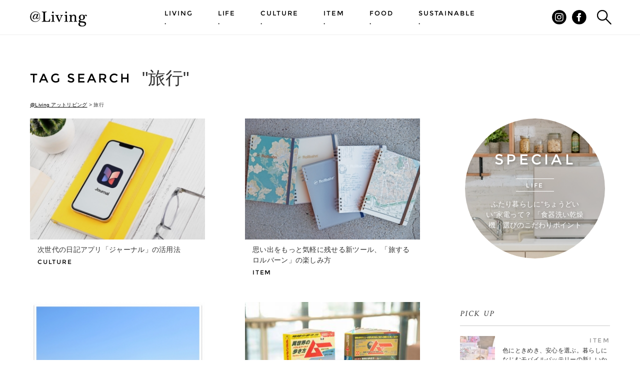

--- FILE ---
content_type: text/html; charset=UTF-8
request_url: https://at-living.press/tag/travel/
body_size: 10996
content:
<!DOCTYPE html>
<html lang="ja" class="no-js">
<head>
<meta charset="UTF-8">
<meta name="viewport" content="width=device-width,initial-scale=1,maximum-scale=1">
<title>旅行 | @Living アットリビング</title>
<!-- Google Tag Manager -->
<script>(function(w,d,s,l,i){w[l]=w[l]||[];w[l].push({'gtm.start':
new Date().getTime(),event:'gtm.js'});var f=d.getElementsByTagName(s)[0],
j=d.createElement(s),dl=l!='dataLayer'?'&l='+l:'';j.async=true;j.src=
'https://www.googletagmanager.com/gtm.js?id='+i+dl;f.parentNode.insertBefore(j,f);
})(window,document,'script','dataLayer','GTM-TPPTHP4');</script>
<!-- End Google Tag Manager -->
<meta name='robots' content='index, follow, max-image-preview:large, max-snippet:-1, max-video-preview:-1' />
<!-- This site is optimized with the Yoast SEO plugin v19.3 - https://yoast.com/wordpress/plugins/seo/ -->
<meta name="description" content="アットリビングの 旅行 に関する記事一覧の1 ページ目です。" />
<link rel="canonical" href="https://at-living.press/tag/travel/" />
<link rel="next" href="https://at-living.press/tag/travel/page/2/" />
<meta property="og:locale" content="ja_JP" />
<meta property="og:type" content="article" />
<meta property="og:title" content="旅行 | @Living アットリビング" />
<meta property="og:description" content="アットリビングの 旅行 に関する記事一覧の1 ページ目です。" />
<meta property="og:url" content="https://at-living.press/tag/travel/" />
<meta property="og:site_name" content="@Living アットリビング" />
<meta property="og:image" content="https://at-living.press/wp-content/uploads/2023/06/ogp.jpg" />
<meta property="og:image:width" content="1200" />
<meta property="og:image:height" content="630" />
<meta property="og:image:type" content="image/jpeg" />
<meta name="twitter:card" content="summary_large_image" />
<script type="application/ld+json" class="yoast-schema-graph">{"@context":"https://schema.org","@graph":[{"@type":"WebSite","@id":"https://at-living.press/#website","url":"https://at-living.press/","name":"@Living アットリビング","description":"家と暮らしにまつわること、全部。学研グループのメディア事業会社、ワン・パブリッシングが企画運営し、インテリアやグルメ、話題の人や注目のモノなどさまざまなジャンルから、暮らしが快適になる知恵と、毎日がちょっと特別な時間になる情報をお届け。「自分らしく、心地よい暮らし」をサポートします。","potentialAction":[{"@type":"SearchAction","target":{"@type":"EntryPoint","urlTemplate":"https://at-living.press/?s={search_term_string}"},"query-input":"required name=search_term_string"}],"inLanguage":"ja"},{"@type":"CollectionPage","@id":"https://at-living.press/tag/travel/","url":"https://at-living.press/tag/travel/","name":"旅行 | @Living アットリビング","isPartOf":{"@id":"https://at-living.press/#website"},"description":"アットリビングの 旅行 に関する記事一覧の1 ページ目です。","breadcrumb":{"@id":"https://at-living.press/tag/travel/#breadcrumb"},"inLanguage":"ja","potentialAction":[{"@type":"ReadAction","target":["https://at-living.press/tag/travel/"]}]},{"@type":"BreadcrumbList","@id":"https://at-living.press/tag/travel/#breadcrumb","itemListElement":[{"@type":"ListItem","position":1,"name":"旅行"}]}]}</script>
<!-- / Yoast SEO plugin. -->
<link rel='dns-prefetch' href='//s.w.org' />
<link rel="alternate" type="application/rss+xml" title="@Living アットリビング &raquo; 旅行 タグのフィード" href="https://at-living.press/tag/travel/feed/" />
<!-- <link rel='stylesheet' id='wp-block-library-css'  href='https://at-living.press/wp-includes/css/dist/block-library/style.min.css?ver=6.0.11' type='text/css' media='all' /> -->
<link rel="stylesheet" type="text/css" href="//at-living.press/wp-content/cache/wpfc-minified/8aceott5/7ml7w.css" media="all"/>
<style id='global-styles-inline-css' type='text/css'>
body{--wp--preset--color--black: #000000;--wp--preset--color--cyan-bluish-gray: #abb8c3;--wp--preset--color--white: #ffffff;--wp--preset--color--pale-pink: #f78da7;--wp--preset--color--vivid-red: #cf2e2e;--wp--preset--color--luminous-vivid-orange: #ff6900;--wp--preset--color--luminous-vivid-amber: #fcb900;--wp--preset--color--light-green-cyan: #7bdcb5;--wp--preset--color--vivid-green-cyan: #00d084;--wp--preset--color--pale-cyan-blue: #8ed1fc;--wp--preset--color--vivid-cyan-blue: #0693e3;--wp--preset--color--vivid-purple: #9b51e0;--wp--preset--gradient--vivid-cyan-blue-to-vivid-purple: linear-gradient(135deg,rgba(6,147,227,1) 0%,rgb(155,81,224) 100%);--wp--preset--gradient--light-green-cyan-to-vivid-green-cyan: linear-gradient(135deg,rgb(122,220,180) 0%,rgb(0,208,130) 100%);--wp--preset--gradient--luminous-vivid-amber-to-luminous-vivid-orange: linear-gradient(135deg,rgba(252,185,0,1) 0%,rgba(255,105,0,1) 100%);--wp--preset--gradient--luminous-vivid-orange-to-vivid-red: linear-gradient(135deg,rgba(255,105,0,1) 0%,rgb(207,46,46) 100%);--wp--preset--gradient--very-light-gray-to-cyan-bluish-gray: linear-gradient(135deg,rgb(238,238,238) 0%,rgb(169,184,195) 100%);--wp--preset--gradient--cool-to-warm-spectrum: linear-gradient(135deg,rgb(74,234,220) 0%,rgb(151,120,209) 20%,rgb(207,42,186) 40%,rgb(238,44,130) 60%,rgb(251,105,98) 80%,rgb(254,248,76) 100%);--wp--preset--gradient--blush-light-purple: linear-gradient(135deg,rgb(255,206,236) 0%,rgb(152,150,240) 100%);--wp--preset--gradient--blush-bordeaux: linear-gradient(135deg,rgb(254,205,165) 0%,rgb(254,45,45) 50%,rgb(107,0,62) 100%);--wp--preset--gradient--luminous-dusk: linear-gradient(135deg,rgb(255,203,112) 0%,rgb(199,81,192) 50%,rgb(65,88,208) 100%);--wp--preset--gradient--pale-ocean: linear-gradient(135deg,rgb(255,245,203) 0%,rgb(182,227,212) 50%,rgb(51,167,181) 100%);--wp--preset--gradient--electric-grass: linear-gradient(135deg,rgb(202,248,128) 0%,rgb(113,206,126) 100%);--wp--preset--gradient--midnight: linear-gradient(135deg,rgb(2,3,129) 0%,rgb(40,116,252) 100%);--wp--preset--duotone--dark-grayscale: url('#wp-duotone-dark-grayscale');--wp--preset--duotone--grayscale: url('#wp-duotone-grayscale');--wp--preset--duotone--purple-yellow: url('#wp-duotone-purple-yellow');--wp--preset--duotone--blue-red: url('#wp-duotone-blue-red');--wp--preset--duotone--midnight: url('#wp-duotone-midnight');--wp--preset--duotone--magenta-yellow: url('#wp-duotone-magenta-yellow');--wp--preset--duotone--purple-green: url('#wp-duotone-purple-green');--wp--preset--duotone--blue-orange: url('#wp-duotone-blue-orange');--wp--preset--font-size--small: 13px;--wp--preset--font-size--medium: 20px;--wp--preset--font-size--large: 36px;--wp--preset--font-size--x-large: 42px;}.has-black-color{color: var(--wp--preset--color--black) !important;}.has-cyan-bluish-gray-color{color: var(--wp--preset--color--cyan-bluish-gray) !important;}.has-white-color{color: var(--wp--preset--color--white) !important;}.has-pale-pink-color{color: var(--wp--preset--color--pale-pink) !important;}.has-vivid-red-color{color: var(--wp--preset--color--vivid-red) !important;}.has-luminous-vivid-orange-color{color: var(--wp--preset--color--luminous-vivid-orange) !important;}.has-luminous-vivid-amber-color{color: var(--wp--preset--color--luminous-vivid-amber) !important;}.has-light-green-cyan-color{color: var(--wp--preset--color--light-green-cyan) !important;}.has-vivid-green-cyan-color{color: var(--wp--preset--color--vivid-green-cyan) !important;}.has-pale-cyan-blue-color{color: var(--wp--preset--color--pale-cyan-blue) !important;}.has-vivid-cyan-blue-color{color: var(--wp--preset--color--vivid-cyan-blue) !important;}.has-vivid-purple-color{color: var(--wp--preset--color--vivid-purple) !important;}.has-black-background-color{background-color: var(--wp--preset--color--black) !important;}.has-cyan-bluish-gray-background-color{background-color: var(--wp--preset--color--cyan-bluish-gray) !important;}.has-white-background-color{background-color: var(--wp--preset--color--white) !important;}.has-pale-pink-background-color{background-color: var(--wp--preset--color--pale-pink) !important;}.has-vivid-red-background-color{background-color: var(--wp--preset--color--vivid-red) !important;}.has-luminous-vivid-orange-background-color{background-color: var(--wp--preset--color--luminous-vivid-orange) !important;}.has-luminous-vivid-amber-background-color{background-color: var(--wp--preset--color--luminous-vivid-amber) !important;}.has-light-green-cyan-background-color{background-color: var(--wp--preset--color--light-green-cyan) !important;}.has-vivid-green-cyan-background-color{background-color: var(--wp--preset--color--vivid-green-cyan) !important;}.has-pale-cyan-blue-background-color{background-color: var(--wp--preset--color--pale-cyan-blue) !important;}.has-vivid-cyan-blue-background-color{background-color: var(--wp--preset--color--vivid-cyan-blue) !important;}.has-vivid-purple-background-color{background-color: var(--wp--preset--color--vivid-purple) !important;}.has-black-border-color{border-color: var(--wp--preset--color--black) !important;}.has-cyan-bluish-gray-border-color{border-color: var(--wp--preset--color--cyan-bluish-gray) !important;}.has-white-border-color{border-color: var(--wp--preset--color--white) !important;}.has-pale-pink-border-color{border-color: var(--wp--preset--color--pale-pink) !important;}.has-vivid-red-border-color{border-color: var(--wp--preset--color--vivid-red) !important;}.has-luminous-vivid-orange-border-color{border-color: var(--wp--preset--color--luminous-vivid-orange) !important;}.has-luminous-vivid-amber-border-color{border-color: var(--wp--preset--color--luminous-vivid-amber) !important;}.has-light-green-cyan-border-color{border-color: var(--wp--preset--color--light-green-cyan) !important;}.has-vivid-green-cyan-border-color{border-color: var(--wp--preset--color--vivid-green-cyan) !important;}.has-pale-cyan-blue-border-color{border-color: var(--wp--preset--color--pale-cyan-blue) !important;}.has-vivid-cyan-blue-border-color{border-color: var(--wp--preset--color--vivid-cyan-blue) !important;}.has-vivid-purple-border-color{border-color: var(--wp--preset--color--vivid-purple) !important;}.has-vivid-cyan-blue-to-vivid-purple-gradient-background{background: var(--wp--preset--gradient--vivid-cyan-blue-to-vivid-purple) !important;}.has-light-green-cyan-to-vivid-green-cyan-gradient-background{background: var(--wp--preset--gradient--light-green-cyan-to-vivid-green-cyan) !important;}.has-luminous-vivid-amber-to-luminous-vivid-orange-gradient-background{background: var(--wp--preset--gradient--luminous-vivid-amber-to-luminous-vivid-orange) !important;}.has-luminous-vivid-orange-to-vivid-red-gradient-background{background: var(--wp--preset--gradient--luminous-vivid-orange-to-vivid-red) !important;}.has-very-light-gray-to-cyan-bluish-gray-gradient-background{background: var(--wp--preset--gradient--very-light-gray-to-cyan-bluish-gray) !important;}.has-cool-to-warm-spectrum-gradient-background{background: var(--wp--preset--gradient--cool-to-warm-spectrum) !important;}.has-blush-light-purple-gradient-background{background: var(--wp--preset--gradient--blush-light-purple) !important;}.has-blush-bordeaux-gradient-background{background: var(--wp--preset--gradient--blush-bordeaux) !important;}.has-luminous-dusk-gradient-background{background: var(--wp--preset--gradient--luminous-dusk) !important;}.has-pale-ocean-gradient-background{background: var(--wp--preset--gradient--pale-ocean) !important;}.has-electric-grass-gradient-background{background: var(--wp--preset--gradient--electric-grass) !important;}.has-midnight-gradient-background{background: var(--wp--preset--gradient--midnight) !important;}.has-small-font-size{font-size: var(--wp--preset--font-size--small) !important;}.has-medium-font-size{font-size: var(--wp--preset--font-size--medium) !important;}.has-large-font-size{font-size: var(--wp--preset--font-size--large) !important;}.has-x-large-font-size{font-size: var(--wp--preset--font-size--x-large) !important;}
</style>
<!-- <link rel='stylesheet' id='toc-screen-css'  href='https://at-living.press/wp-content/plugins/table-of-contents-plus/screen.min.css?ver=2106' type='text/css' media='all' /> -->
<!-- <link rel='stylesheet' id='wordpress-popular-posts-css-css'  href='https://at-living.press/wp-content/plugins/wordpress-popular-posts/assets/css/wpp.css?ver=5.5.1' type='text/css' media='all' /> -->
<link rel="stylesheet" type="text/css" href="//at-living.press/wp-content/cache/wpfc-minified/kqdr0x0g/7ml7w.css" media="all"/>
<script src='//at-living.press/wp-content/cache/wpfc-minified/8lc72omo/7ml7w.js' type="text/javascript"></script>
<!-- <script type='text/javascript' src='https://at-living.press/wp-includes/js/jquery/jquery.min.js?ver=3.6.0' id='jquery-core-js'></script> -->
<!-- <script type='text/javascript' src='https://at-living.press/wp-includes/js/jquery/jquery-migrate.min.js?ver=3.3.2' id='jquery-migrate-js'></script> -->
<script type='application/json' id='wpp-json'>
{"sampling_active":0,"sampling_rate":100,"ajax_url":"https:\/\/at-living.press\/wp-json\/wordpress-popular-posts\/v1\/popular-posts","api_url":"https:\/\/at-living.press\/wp-json\/wordpress-popular-posts","ID":0,"token":"d91472ef6a","lang":0,"debug":0}
</script>
<script src='//at-living.press/wp-content/cache/wpfc-minified/7auyqngp/7ml7w.js' type="text/javascript"></script>
<!-- <script type='text/javascript' src='https://at-living.press/wp-content/plugins/wordpress-popular-posts/assets/js/wpp.min.js?ver=5.5.1' id='wpp-js-js'></script> -->
<link rel="https://api.w.org/" href="https://at-living.press/wp-json/" /><link rel="alternate" type="application/json" href="https://at-living.press/wp-json/wp/v2/tags/182" /><link rel="EditURI" type="application/rsd+xml" title="RSD" href="https://at-living.press/xmlrpc.php?rsd" />
<link rel="wlwmanifest" type="application/wlwmanifest+xml" href="https://at-living.press/wp-includes/wlwmanifest.xml" /> 
<style type="text/css">div#toc_container {background: #F4F4F4;border: 1px solid #F4F4F4;}</style>            <style id="wpp-loading-animation-styles">@-webkit-keyframes bgslide{from{background-position-x:0}to{background-position-x:-200%}}@keyframes bgslide{from{background-position-x:0}to{background-position-x:-200%}}.wpp-widget-placeholder,.wpp-widget-block-placeholder{margin:0 auto;width:60px;height:3px;background:#dd3737;background:linear-gradient(90deg,#dd3737 0%,#571313 10%,#dd3737 100%);background-size:200% auto;border-radius:3px;-webkit-animation:bgslide 1s infinite linear;animation:bgslide 1s infinite linear}</style>
<style type="text/css" id="wp-custom-css">
.img-border img {
border: solid 1px #999;
}		</style>
<!-- <link rel="stylesheet" type="text/css" href="https://at-living.press/wp-content/themes/atliving/css/all.min.css" media="all" /> -->
<!-- <link rel="stylesheet" type="text/css" href="https://at-living.press/wp-content/themes/atliving/css/custom.css" media="all" /> -->
<link rel="stylesheet" type="text/css" href="//at-living.press/wp-content/cache/wpfc-minified/d6jdqa2l/7ml7w.css" media="all"/>
<link rel='stylesheet' href='//netdna.bootstrapcdn.com/font-awesome/4.0.3/css/font-awesome.min.css'  media='all' />
<!--[if lt IE 9]>
<script src="//css3-mediaqueries-js.googlecode.com/svn/trunk/css3-mediaqueries.js"></script>
<script src="//html5shiv.googlecode.com/svn/trunk/html5.js"></script>
<![endif]-->	<link rel="apple-touch-icon" sizes="180x180" href="https://at-living.press/wp-content/themes/atliving/images/favicon/apple-touch-icon.png">
<link rel="icon" type="image/png" href="https://at-living.press/wp-content/themes/atliving/images/favicon/favicon-32x32.png" sizes="32x32">
<link rel="icon" type="image/png" href="https://at-living.press/wp-content/themes/atliving/images/favicon/favicon-16x16.png" sizes="16x16">
<link rel="manifest" href="https://at-living.press/wp-content/themes/atliving/images/favicon/manifest.json">
<link rel="mask-icon" href="https://at-living.press/wp-content/themes/atliving/images/favicon/safari-pinned-tab.svg" color="#5bbad5">
<meta name="theme-color" content="#ffffff">
<script>
(function(i,s,o,g,r,a,m){i['GoogleAnalyticsObject']=r;i[r]=i[r]||function(){
(i[r].q=i[r].q||[]).push(arguments)},i[r].l=1*new Date();a=s.createElement(o),
m=s.getElementsByTagName(o)[0];a.async=1;a.src=g;m.parentNode.insertBefore(a,m)
})(window,document,'script','https://www.google-analytics.com/analytics.js','ga');
ga('create', 'UA-83422824-1', 'auto');
ga('send', 'pageview');
</script>
</head>
<body class="archive tag tag-travel tag-182">
<!-- Google Tag Manager (noscript) -->
<noscript><iframe src="https://www.googletagmanager.com/ns.html?id=GTM-TPPTHP4"
height="0" width="0" style="display:none;visibility:hidden"></iframe></noscript>
<!-- End Google Tag Manager (noscript) -->
<header class="header " id="header">
<div class="wrapper">
<div class="header_title">
<p>
<a href="/">
<img class="headerTitle_logo" src="https://at-living.press/wp-content/themes/atliving/images/header/logo.png" alt="@Living">
</a>
</p>
</div>
<nav class="header_nav">
<div class="menu-%e3%82%b0%e3%83%ad%e3%83%bc%e3%83%90%e3%83%ab%e3%83%8a%e3%83%93%e3%82%b2%e3%83%bc%e3%82%b7%e3%83%a7%e3%83%b3-container"><ul class="headerNav_list"><li id="menu-item-1320" class="menu-item menu-item-type-taxonomy menu-item-object-category menu-item-1320"><a href="https://at-living.press/category/living/"><span>LIVING</span></a></li>
<li id="menu-item-79" class="menu-item menu-item-type-taxonomy menu-item-object-category menu-item-79"><a href="https://at-living.press/category/life/"><span>LIFE</span></a></li>
<li id="menu-item-80" class="menu-item menu-item-type-taxonomy menu-item-object-category menu-item-80"><a href="https://at-living.press/category/culture/"><span>CULTURE</span></a></li>
<li id="menu-item-81" class="menu-item menu-item-type-taxonomy menu-item-object-category menu-item-81"><a href="https://at-living.press/category/item/"><span>ITEM</span></a></li>
<li id="menu-item-82" class="menu-item menu-item-type-taxonomy menu-item-object-category menu-item-82"><a href="https://at-living.press/category/food/"><span>FOOD</span></a></li>
<li id="menu-item-26789" class="menu-item menu-item-type-taxonomy menu-item-object-category menu-item-26789"><a href="https://at-living.press/category/sustainable/"><span>SUSTAINABLE</span></a></li>
</ul></div>			<ul class="headerNav_snsIcon">
<li class="fb"><a href="https://www.facebook.com/atlivingpress/" target="_blank"><span class="xs">facebook</span></a></li>
<li class="inst"><a href="http://instagram.com/at_living" target="_blank"><span class="xs">instagram</span></a></li>
</ul>
<ul class="headerNav_links">
<li><a href="/about/">@Livingとは</a></li>
<li><a href="https://one-publishing.co.jp/terms" target="_blank">サイトのご利用にあたって</a></li>
<li><a href="https://one-publishing.co.jp/privacy" target="_blank">個人情報について</a></li>
<li><a href="https://one-publishing.co.jp/contact" target="_blank">お問い合わせ</a></li>
</ul>
</nav>
<div class="header_snsFacebook">
<a class="headerSnsButton_anchor" href="https://www.facebook.com/atlivingpress/" target="_blank"><span class="xs">facebook</span></a>
</div>
<div class="header_snsInstagram">
<a class="headerSnsButton_anchor" href="http://instagram.com/at_living" target="_blank"><span class="xs">instagram</span></a>
</div>
<div class="header_searchButton">
<a class="headerSearchButton_anchor" id="search-trigger" href="#"><span class="xs">検索する</span></a>
<a class="headerCloseButton_anchor" id="closeSearch-trigger" href="#"><span class="xs">閉じる</span></a>
</div>
<div class="header_menuButton">
<a class="headerMenuButton_anchor" id="menu-trigger" href="#"><span class="xs">メニュー</span></a>
<a class="headerCloseButton_anchor" id="closeMenu-trigger" href="#"><span class="xs">閉じる</span></a>
</div>
</div>
<div class="header_searchWindow" id="search-window">
<div class="wrapper">
<form class="headerSearchWindow_form" role="search" method="get" id="search-form" action="/">
<input class="headerSearchWindow_input" type="text" value="" name="s" id="s" placeholder="フリーワードから記事を検索" />
<button class="headerSearchWindow_submit" type="submit"><i class="fa fa-search"></i></button>
</form>
<nav class="headerSearchWindow_tags">
<h2 class="headerSearchWindowTags_heading"><span>TAG </span><span>関連タグから記事を検索</span></h2>
<ul class="headerSearchWindowTags_list"><li><a href="https://at-living.press/tag/health/" rel="tag">ヘルスケア</a></li><li><a href="https://at-living.press/tag/recipe/" rel="tag">レシピ</a></li><li><a href="https://at-living.press/tag/homeappliances/" rel="tag">家電</a></li><li><a href="https://at-living.press/tag/digital/" rel="tag">デジタル</a></li><li><a href="https://at-living.press/tag/japanese-culture/" rel="tag">日本文化</a></li><li><a href="https://at-living.press/tag/interior/" rel="tag">インテリア</a></li><li><a href="https://at-living.press/tag/gift/" rel="tag">ギフト</a></li><li><a href="https://at-living.press/tag/yearend-and-newyearholidays/" rel="tag">年末年始</a></li><li><a href="https://at-living.press/tag/manner/" rel="tag">マナー</a></li><li><a href="https://at-living.press/tag/smartphone/" rel="tag">スマートフォン</a></li><li><a href="https://at-living.press/tag/%e9%98%b2%e7%8a%af/" rel="tag">防犯</a></li><li><a href="https://at-living.press/tag/%e6%ad%a3%e6%9c%88/" rel="tag">正月</a></li><li><a href="https://at-living.press/tag/%e3%82%ad%e3%83%83%e3%83%81%e3%83%b3/" rel="tag">キッチン</a></li><li><a href="https://at-living.press/tag/%e5%8b%95%e7%94%bb%e9%85%8d%e4%bf%a1/" rel="tag">動画配信</a></li><li><a href="https://at-living.press/tag/pot-cooking/" rel="tag">鍋料理</a></li></ul>			</nav>
</div>
</div>
</header>
<div class="headerSearchWindow_overlay"></div>
<div id="fb-root"></div>
<script>(function(d, s, id) {
var js, fjs = d.getElementsByTagName(s)[0];
if (d.getElementById(id)) return;
js = d.createElement(s); js.id = id;
js.src = "//connect.facebook.net/ja_JP/sdk.js#xfbml=1&version=v2.7";
fjs.parentNode.insertBefore(js, fjs);
}(document, 'script', 'facebook-jssdk'));</script>
<div class="content">
<div class="wrapper">
<dl class="content_heading">
<dt class="contentHeading_main">TAG SEARCH </dt>
<dd class="contentHeading_sub"><h1>&nbsp;&quot;旅行&quot;</h1></dd>
</dl>
<div class="breadcrumbs">
<!-- Breadcrumb NavXT 5.5.2 -->
<span property="itemListElement" typeof="ListItem"><a property="item" typeof="WebPage" title="@Living アットリビングへ移動" href="https://at-living.press" class="home"><span property="name">@Living アットリビング</span></a><meta property="position" content="1"></span> &gt; <span property="itemListElement" typeof="ListItem"><span property="name">旅行</span><meta property="position" content="2"></span>		</div>
<div class="content_body">
<main class="main main-archive">
<nav class="main_archive">
<ul class="mainArchive_list">
<li>
<a href="https://at-living.press/culture/38224/">
<div class="mainArchiveList_photo door-bg teaser lazyload">
<img width="370" height="256" src="https://at-living.press/wp-content/uploads/2024/05/20240524_atLiving_journal_main-370x256.jpeg" class="attachment-thumb_list size-thumb_list wp-post-image" alt="" />										<span class="door-icon"></span>
</div>
<!--<h3 class="mainArchiveList_title">iOS17.2で登場の「ジャーナル」はどう使う？iPhoneで記録する日記アプリの活用法</h3>-->
<!--<p class="subArchiveList_title">iPhoneにたまった記録を編集サポート。</p>-->
<h3 class="mainArchiveList_title"><span>次世代の日記アプリ<br>「ジャーナル」の活用法</span></h3>
<span class="mainArchiveList_category"><span>CULTURE</span></span>
</a>
</li>
<li>
<a href="https://at-living.press/item/36333/">
<div class="mainArchiveList_photo door-bg teaser lazyload">
<img width="370" height="256" src="https://at-living.press/wp-content/uploads/2023/12/20231230_atLiving_Rollbahn_001-370x256.jpg" class="attachment-thumb_list size-thumb_list wp-post-image" alt="" loading="lazy" />										<span class="door-icon"></span>
</div>
<!--<h3 class="mainArchiveList_title">「旅するロルバーン」をどう使いこなす？開発した堤信子さんとメーカー担当者が語る、もっと気軽に旅や日常を記録し楽しむ極意</h3>-->
<!--<p class="subArchiveList_title">3人の生みの親に聞く。</p>-->
<h3 class="mainArchiveList_title"><span>思い出をもっと気軽に残せる新ツール、<br>「旅するロルバーン」の楽しみ方</span></h3>
<span class="mainArchiveList_category"><span>ITEM</span></span>
</a>
</li>
<li>
<a href="https://at-living.press/life/32162/">
<div class="mainArchiveList_photo door-bg teaser lazyload">
<img width="370" height="256" src="https://at-living.press/wp-content/uploads/2023/04/20230407_atliving_leisure_main_-370x256.jpeg" class="attachment-thumb_list size-thumb_list wp-post-image" alt="" loading="lazy" />										<span class="door-icon"></span>
</div>
<!--<h3 class="mainArchiveList_title">GWはネモフィラ畑や足湯場へ！ 全国のおすすめ癒しスポット 8選</h3>-->
<!--<p class="subArchiveList_title">コロナ禍明けのゴールデンウィークはどうする？</p>-->
<h3 class="mainArchiveList_title"><span>自然のなかで癒される、<br>春のおでかけスポット 8選</span></h3>
<span class="mainArchiveList_category"><span>LIFE</span></span>
</a>
</li>
<li>
<a href="https://at-living.press/culture/26217/">
<div class="mainArchiveList_photo door-bg teaser lazyload">
<img width="370" height="256" src="https://at-living.press/wp-content/uploads/2022/04/20220420_atliving_arukikata_main-370x256.jpg" class="attachment-thumb_list size-thumb_list wp-post-image" alt="" loading="lazy" />										<span class="door-icon"></span>
</div>
<!--<h3 class="mainArchiveList_title">コロナ禍で売上9割減！『地球の歩き方』が出した“旅行しにくい時代”への答えとは</h3>-->
<!--<p class="subArchiveList_title">『ムー』とのコラボ本が大ヒット！</p>-->
<h3 class="mainArchiveList_title"><span>『地球の歩き方』が出した<br>“旅行しにくい時代”への答えとは？</span></h3>
<span class="mainArchiveList_category"><span>CULTURE</span></span>
</a>
</li>
<li>
<a href="https://at-living.press/culture/15713/">
<div class="mainArchiveList_photo door-bg teaser lazyload">
<img width="370" height="256" src="https://at-living.press/wp-content/uploads/2020/01/20200116_atliving_sekitei_main-370x256.jpg" class="attachment-thumb_list size-thumb_list wp-post-image" alt="" loading="lazy" />										<span class="door-icon"></span>
</div>
<!--<h3 class="mainArchiveList_title">京都の石庭は冬が旬!? 11の名庭で知る「枯山水」の基礎知識と楽しみ方</h3>-->
<!--<p class="subArchiveList_title">石庭の鑑賞には、冬がぴったりだった。</p>-->
<h3 class="mainArchiveList_title"><span>京都の寺院に広がる、<br>「枯山水」の世界</span></h3>
<span class="mainArchiveList_category"><span>CULTURE</span></span>
</a>
</li>
<li>
<a href="https://at-living.press/culture/15572/">
<div class="mainArchiveList_photo door-bg teaser lazyload">
<img width="370" height="256" src="https://at-living.press/wp-content/uploads/2019/12/20191228_airline_main-370x256.jpg" class="attachment-thumb_list size-thumb_list wp-post-image" alt="" loading="lazy" />										<span class="door-icon"></span>
</div>
<!--<h3 class="mainArchiveList_title">旅行で得する＆空港で楽しめる！プロが教える「エアライン」雑学</h3>-->
<!--<p class="subArchiveList_title">旅行で得する＆空港で楽しめる！</p>-->
<h3 class="mainArchiveList_title"><span>プロが教える<br>「エアライン」ウンチク</span></h3>
<span class="mainArchiveList_category"><span>CULTURE</span></span>
</a>
</li>
<li>
<a href="https://at-living.press/living/13263/">
<div class="mainArchiveList_photo door-bg teaser lazyload">
<img width="370" height="256" src="https://at-living.press/wp-content/uploads/2019/07/20190701_danshari7_main-370x256.jpg" class="attachment-thumb_list size-thumb_list wp-post-image" alt="" loading="lazy" />										<span class="door-icon"></span>
</div>
<!--<h3 class="mainArchiveList_title">「断捨離」考案者 やましたひでこが&#8221;いい加減な旅”で思うこと</h3>-->
<!--<p class="subArchiveList_title">あなたの日常にも新陳代謝を。</p>-->
<h3 class="mainArchiveList_title"><span>やましたひでこの「断捨離」-第7回-</span></h3>
<span class="mainArchiveList_category"><span>LIVING</span></span>
</a>
</li>
<li>
<a href="https://at-living.press/culture/12882/">
<div class="mainArchiveList_photo door-bg teaser lazyload">
<img width="370" height="256" src="https://at-living.press/wp-content/uploads/2019/06/20190614_kyoto_main-370x256.jpg" class="attachment-thumb_list size-thumb_list wp-post-image" alt="" loading="lazy" />										<span class="door-icon"></span>
</div>
<!--<h3 class="mainArchiveList_title">古都の隠された魅力満載！氷に怪談…夏の京都でひんやり涼む5つの方法</h3>-->
<!--<p class="subArchiveList_title">古都の隠された魅力を知る。</p>-->
<h3 class="mainArchiveList_title"><span>夏の京都でひんやり涼む、5つの方法</span></h3>
<span class="mainArchiveList_category"><span>CULTURE</span></span>
</a>
</li>
</ul>
</nav>
<nav class="main_paging">
<div class='wp-pagenavi' role='navigation'>
<span aria-current='page' class='current'>1</span><a class="page larger" title="ページ 2" href="https://at-living.press/tag/travel/page/2/">2</a><a class="page larger" title="ページ 3" href="https://at-living.press/tag/travel/page/3/">3</a><a class="page larger" title="ページ 4" href="https://at-living.press/tag/travel/page/4/">4</a><a class="nextpostslink" rel="next" aria-label="次のページ" href="https://at-living.press/tag/travel/page/2/">Next</a>
</div>				</nav>
</main>
<div class="sidebar">
<div class="sidebar_innder">
<nav class="sidebar_special">
<ul class="sidebarSpecial_list">
<li class="sidebarSpecial_first">
<a href="https://at-living.press/life/48561/">
<div class="sidebarSpecial_photo door-bg">
<img width="280" height="280" src="https://at-living.press/wp-content/uploads/2025/12/atliving_panashokusenki_top_251224-280x280.jpg" class="attachment-thumb_sidebar size-thumb_sidebar wp-post-image" alt="" loading="lazy" srcset="https://at-living.press/wp-content/uploads/2025/12/atliving_panashokusenki_top_251224-280x280.jpg 280w, https://at-living.press/wp-content/uploads/2025/12/atliving_panashokusenki_top_251224-150x150.jpg 150w, https://at-living.press/wp-content/uploads/2025/12/atliving_panashokusenki_top_251224-70x70.jpg 70w, https://at-living.press/wp-content/uploads/2025/12/atliving_panashokusenki_top_251224-120x120.jpg 120w" sizes="(max-width: 280px) 100vw, 280px" />                                </div>
<div class="sidebarSpecial_text">
<h2 class="sidebarSpecial_titleBox">
<span class="sidebarSpecial_heading">SPECIAL</span>
<span class="sidebarSpecial_category">LIFE</span>
</h2>
<h3 class="sidebarSpecial_title">ふたり暮らしに“ちょうどいい”家電って？ 「食器洗い乾燥機」選びのこだわりポイント</h3>
</div>
<span class="door-icon"></span>
</a>
</li>
</ul>
<h2 class="sidebarLinks_heading">PICK UP</h2>
<ul class="sidebarSpecial_list sidebarLinks_list">
<li>
<a href="https://at-living.press/item/48604/">
<div class="sidebarSpecial_photo door-bg">
<img width="70" height="70" src="https://at-living.press/wp-content/uploads/2025/12/DSC0353-70x70.jpg" class="attachment-thumb_sidebar-small size-thumb_sidebar-small wp-post-image" alt="" loading="lazy" srcset="https://at-living.press/wp-content/uploads/2025/12/DSC0353-70x70.jpg 70w, https://at-living.press/wp-content/uploads/2025/12/DSC0353-150x150.jpg 150w, https://at-living.press/wp-content/uploads/2025/12/DSC0353-280x280.jpg 280w, https://at-living.press/wp-content/uploads/2025/12/DSC0353-120x120.jpg 120w" sizes="(max-width: 70px) 100vw, 70px" />                            </div>
<div class="sidebarSpecial_text">
<span class="sidebarSpecial_category">ITEM</span>
<h3 class="sidebarSpecial_title">色にときめき、安心を選ぶ。暮らしになじむモバイルバッテリーの新しいかたち</h3>
</div>
<span class="door-icon"></span>
</a>
</li>
<li>
<a href="https://at-living.press/life/48561/">
<div class="sidebarSpecial_photo door-bg">
<img width="70" height="70" src="https://at-living.press/wp-content/uploads/2025/12/atliving_panashokusenki_top_251224-70x70.jpg" class="attachment-thumb_sidebar-small size-thumb_sidebar-small wp-post-image" alt="" loading="lazy" srcset="https://at-living.press/wp-content/uploads/2025/12/atliving_panashokusenki_top_251224-70x70.jpg 70w, https://at-living.press/wp-content/uploads/2025/12/atliving_panashokusenki_top_251224-150x150.jpg 150w, https://at-living.press/wp-content/uploads/2025/12/atliving_panashokusenki_top_251224-280x280.jpg 280w, https://at-living.press/wp-content/uploads/2025/12/atliving_panashokusenki_top_251224-120x120.jpg 120w" sizes="(max-width: 70px) 100vw, 70px" />                            </div>
<div class="sidebarSpecial_text">
<span class="sidebarSpecial_category">LIFE</span>
<h3 class="sidebarSpecial_title">ふたり暮らしに“ちょうどいい”家電って？ 「食器洗い乾燥機」選びのこだわりポイント</h3>
</div>
<span class="door-icon"></span>
</a>
</li>
<li>
<a href="https://at-living.press/item/48468/">
<div class="sidebarSpecial_photo door-bg">
<img width="70" height="70" src="https://at-living.press/wp-content/uploads/2025/11/251127_atliving_pana_main-70x70.jpeg" class="attachment-thumb_sidebar-small size-thumb_sidebar-small wp-post-image" alt="" loading="lazy" srcset="https://at-living.press/wp-content/uploads/2025/11/251127_atliving_pana_main-70x70.jpeg 70w, https://at-living.press/wp-content/uploads/2025/11/251127_atliving_pana_main-150x150.jpeg 150w, https://at-living.press/wp-content/uploads/2025/11/251127_atliving_pana_main-280x280.jpeg 280w, https://at-living.press/wp-content/uploads/2025/11/251127_atliving_pana_main-120x120.jpeg 120w" sizes="(max-width: 70px) 100vw, 70px" />                            </div>
<div class="sidebarSpecial_text">
<span class="sidebarSpecial_category">ITEM</span>
<h3 class="sidebarSpecial_title">“今”ある犯罪をプロが分析！ 最新の防犯対策と最適なアイテム選び</h3>
</div>
<span class="door-icon"></span>
</a>
</li>
</ul>
</nav>
<nav class="sidebar_ranking sidebar_links">
<h2 class="sidebarLinks_heading">RANKING</h2>
<ol class="sidebarLinks_list sidebarLinks_ranking">
<li>
<a href="https://at-living.press/life/48561/">
<div class="sidebarLinks_photo door-bg">
<img src="https://at-living.press/wp-content/uploads/wordpress-popular-posts/48561-featured-70x70.jpg" width="70" height="70" alt="" class="wpp-thumbnail wpp_featured wpp_cached_thumb" loading="lazy" />
</div>
<div class="sidebarLinks_text">
<span class="sidebarLinks_category">LIFE</span>
<h3 class="sidebarLinks_title">ふたり暮らしに“ちょうどいい”家電って？ 「食器洗い乾燥機」選びのこだわりポイント</h3>
</div>
<span class="door-icon"></span>
</a>
</li>
<li>
<a href="https://at-living.press/item/40578/">
<div class="sidebarLinks_photo door-bg">
<img src="https://at-living.press/wp-content/uploads/wordpress-popular-posts/40578-featured-70x70.jpg" width="70" height="70" alt="" class="wpp-thumbnail wpp_featured wpp_cached_thumb" loading="lazy" />
</div>
<div class="sidebarLinks_text">
<span class="sidebarLinks_category">ITEM</span>
<h3 class="sidebarLinks_title">写真家が教える「iPhone16/16Pro」で失敗しない撮影術とは？進化した超広角カメラと望遠カメラを活用した5つの撮影シーン</h3>
</div>
<span class="door-icon"></span>
</a>
</li>
<li>
<a href="https://at-living.press/item/40341/">
<div class="sidebarLinks_photo door-bg">
<img src="https://at-living.press/wp-content/uploads/wordpress-popular-posts/40341-featured-70x70.jpg" width="70" height="70" alt="" class="wpp-thumbnail wpp_featured wpp_cached_thumb" loading="lazy" />
</div>
<div class="sidebarLinks_text">
<span class="sidebarLinks_category">ITEM</span>
<h3 class="sidebarLinks_title">美容皮膚科医が解説する“朝ビタ夜レチ”の正解とおすすめコスメ</h3>
</div>
<span class="door-icon"></span>
</a>
</li>
<li>
<a href="https://at-living.press/food/37182/">
<div class="sidebarLinks_photo door-bg">
<img src="https://at-living.press/wp-content/uploads/wordpress-popular-posts/37182-featured-70x70.jpg" width="70" height="70" alt="" class="wpp-thumbnail wpp_featured wpp_cached_thumb" loading="lazy" />
</div>
<div class="sidebarLinks_text">
<span class="sidebarLinks_category">FOOD</span>
<h3 class="sidebarLinks_title">焼き魚はフライパンで10分！干物・切り身・一尾の間違いない焼き方を料理人が解説</h3>
</div>
<span class="door-icon"></span>
</a>
</li>
<li>
<a href="https://at-living.press/item/46360/">
<div class="sidebarLinks_photo door-bg">
<img src="https://at-living.press/wp-content/uploads/wordpress-popular-posts/46360-featured-70x70.jpg" width="70" height="70" alt="" class="wpp-thumbnail wpp_featured wpp_cached_thumb" loading="lazy" />
</div>
<div class="sidebarLinks_text">
<span class="sidebarLinks_category">ITEM</span>
<h3 class="sidebarLinks_title">不完全だからこそ心に残る。「オールドコンデジ」のおすすめ機種とひと味違う写真撮影術をフォトグラファーが伝授</h3>
</div>
<span class="door-icon"></span>
</a>
</li>
</ol>
</nav>
<!--
<nav class="sidebar_banners">
<ul class="sidebarBanners_list">
<li><a href="" target="_blank"><span style="font-size: 13px;"></span><img src="" width="300" alt=""></a></li>
</ul>
</nav>
-->
</div><!-- .sidebar_inner -->
</div><!-- .sidebar-->
</div>
<div class="sp_side">
<div class="sidebar">
<div class="sidebar_innder">
<nav class="sidebar_special">
<ul class="sidebarSpecial_list">
<li class="sidebarSpecial_first">
<a href="https://at-living.press/life/48561/">
<div class="sidebarSpecial_photo door-bg">
<img width="280" height="280" src="https://at-living.press/wp-content/uploads/2025/12/atliving_panashokusenki_top_251224-280x280.jpg" class="attachment-thumb_sidebar size-thumb_sidebar wp-post-image" alt="" loading="lazy" srcset="https://at-living.press/wp-content/uploads/2025/12/atliving_panashokusenki_top_251224-280x280.jpg 280w, https://at-living.press/wp-content/uploads/2025/12/atliving_panashokusenki_top_251224-150x150.jpg 150w, https://at-living.press/wp-content/uploads/2025/12/atliving_panashokusenki_top_251224-70x70.jpg 70w, https://at-living.press/wp-content/uploads/2025/12/atliving_panashokusenki_top_251224-120x120.jpg 120w" sizes="(max-width: 280px) 100vw, 280px" />                                </div>
<div class="sidebarSpecial_text">
<h2 class="sidebarSpecial_titleBox">
<span class="sidebarSpecial_heading">SPECIAL</span>
<span class="sidebarSpecial_category">LIFE</span>
</h2>
<h3 class="sidebarSpecial_title">ふたり暮らしに“ちょうどいい”家電って？ 「食器洗い乾燥機」選びのこだわりポイント</h3>
</div>
<span class="door-icon"></span>
</a>
</li>
</ul>
<h2 class="sidebarLinks_heading">PICK UP</h2>
<ul class="sidebarSpecial_list sidebarLinks_list">
<li>
<a href="https://at-living.press/item/48604/">
<div class="sidebarSpecial_photo door-bg">
<img width="70" height="70" src="https://at-living.press/wp-content/uploads/2025/12/DSC0353-70x70.jpg" class="attachment-thumb_sidebar-small size-thumb_sidebar-small wp-post-image" alt="" loading="lazy" srcset="https://at-living.press/wp-content/uploads/2025/12/DSC0353-70x70.jpg 70w, https://at-living.press/wp-content/uploads/2025/12/DSC0353-150x150.jpg 150w, https://at-living.press/wp-content/uploads/2025/12/DSC0353-280x280.jpg 280w, https://at-living.press/wp-content/uploads/2025/12/DSC0353-120x120.jpg 120w" sizes="(max-width: 70px) 100vw, 70px" />                            </div>
<div class="sidebarSpecial_text">
<span class="sidebarSpecial_category">ITEM</span>
<h3 class="sidebarSpecial_title">色にときめき、安心を選ぶ。暮らしになじむモバイルバッテリーの新しいかたち</h3>
</div>
<span class="door-icon"></span>
</a>
</li>
<li>
<a href="https://at-living.press/life/48561/">
<div class="sidebarSpecial_photo door-bg">
<img width="70" height="70" src="https://at-living.press/wp-content/uploads/2025/12/atliving_panashokusenki_top_251224-70x70.jpg" class="attachment-thumb_sidebar-small size-thumb_sidebar-small wp-post-image" alt="" loading="lazy" srcset="https://at-living.press/wp-content/uploads/2025/12/atliving_panashokusenki_top_251224-70x70.jpg 70w, https://at-living.press/wp-content/uploads/2025/12/atliving_panashokusenki_top_251224-150x150.jpg 150w, https://at-living.press/wp-content/uploads/2025/12/atliving_panashokusenki_top_251224-280x280.jpg 280w, https://at-living.press/wp-content/uploads/2025/12/atliving_panashokusenki_top_251224-120x120.jpg 120w" sizes="(max-width: 70px) 100vw, 70px" />                            </div>
<div class="sidebarSpecial_text">
<span class="sidebarSpecial_category">LIFE</span>
<h3 class="sidebarSpecial_title">ふたり暮らしに“ちょうどいい”家電って？ 「食器洗い乾燥機」選びのこだわりポイント</h3>
</div>
<span class="door-icon"></span>
</a>
</li>
<li>
<a href="https://at-living.press/item/48468/">
<div class="sidebarSpecial_photo door-bg">
<img width="70" height="70" src="https://at-living.press/wp-content/uploads/2025/11/251127_atliving_pana_main-70x70.jpeg" class="attachment-thumb_sidebar-small size-thumb_sidebar-small wp-post-image" alt="" loading="lazy" srcset="https://at-living.press/wp-content/uploads/2025/11/251127_atliving_pana_main-70x70.jpeg 70w, https://at-living.press/wp-content/uploads/2025/11/251127_atliving_pana_main-150x150.jpeg 150w, https://at-living.press/wp-content/uploads/2025/11/251127_atliving_pana_main-280x280.jpeg 280w, https://at-living.press/wp-content/uploads/2025/11/251127_atliving_pana_main-120x120.jpeg 120w" sizes="(max-width: 70px) 100vw, 70px" />                            </div>
<div class="sidebarSpecial_text">
<span class="sidebarSpecial_category">ITEM</span>
<h3 class="sidebarSpecial_title">“今”ある犯罪をプロが分析！ 最新の防犯対策と最適なアイテム選び</h3>
</div>
<span class="door-icon"></span>
</a>
</li>
</ul>
</nav>
<nav class="sidebar_ranking sidebar_links">
<h2 class="sidebarLinks_heading">RANKING</h2>
<ol class="sidebarLinks_list sidebarLinks_ranking">
<li>
<a href="https://at-living.press/life/48561/">
<div class="sidebarLinks_photo door-bg">
<img src="https://at-living.press/wp-content/uploads/wordpress-popular-posts/48561-featured-70x70.jpg" width="70" height="70" alt="" class="wpp-thumbnail wpp_featured wpp_cached_thumb" loading="lazy" />
</div>
<div class="sidebarLinks_text">
<span class="sidebarLinks_category">LIFE</span>
<h3 class="sidebarLinks_title">ふたり暮らしに“ちょうどいい”家電って？ 「食器洗い乾燥機」選びのこだわりポイント</h3>
</div>
<span class="door-icon"></span>
</a>
</li>
<li>
<a href="https://at-living.press/item/40578/">
<div class="sidebarLinks_photo door-bg">
<img src="https://at-living.press/wp-content/uploads/wordpress-popular-posts/40578-featured-70x70.jpg" width="70" height="70" alt="" class="wpp-thumbnail wpp_featured wpp_cached_thumb" loading="lazy" />
</div>
<div class="sidebarLinks_text">
<span class="sidebarLinks_category">ITEM</span>
<h3 class="sidebarLinks_title">写真家が教える「iPhone16/16Pro」で失敗しない撮影術とは？進化した超広角カメラと望遠カメラを活用した5つの撮影シーン</h3>
</div>
<span class="door-icon"></span>
</a>
</li>
<li>
<a href="https://at-living.press/item/40341/">
<div class="sidebarLinks_photo door-bg">
<img src="https://at-living.press/wp-content/uploads/wordpress-popular-posts/40341-featured-70x70.jpg" width="70" height="70" alt="" class="wpp-thumbnail wpp_featured wpp_cached_thumb" loading="lazy" />
</div>
<div class="sidebarLinks_text">
<span class="sidebarLinks_category">ITEM</span>
<h3 class="sidebarLinks_title">美容皮膚科医が解説する“朝ビタ夜レチ”の正解とおすすめコスメ</h3>
</div>
<span class="door-icon"></span>
</a>
</li>
<li>
<a href="https://at-living.press/food/37182/">
<div class="sidebarLinks_photo door-bg">
<img src="https://at-living.press/wp-content/uploads/wordpress-popular-posts/37182-featured-70x70.jpg" width="70" height="70" alt="" class="wpp-thumbnail wpp_featured wpp_cached_thumb" loading="lazy" />
</div>
<div class="sidebarLinks_text">
<span class="sidebarLinks_category">FOOD</span>
<h3 class="sidebarLinks_title">焼き魚はフライパンで10分！干物・切り身・一尾の間違いない焼き方を料理人が解説</h3>
</div>
<span class="door-icon"></span>
</a>
</li>
<li>
<a href="https://at-living.press/item/46360/">
<div class="sidebarLinks_photo door-bg">
<img src="https://at-living.press/wp-content/uploads/wordpress-popular-posts/46360-featured-70x70.jpg" width="70" height="70" alt="" class="wpp-thumbnail wpp_featured wpp_cached_thumb" loading="lazy" />
</div>
<div class="sidebarLinks_text">
<span class="sidebarLinks_category">ITEM</span>
<h3 class="sidebarLinks_title">不完全だからこそ心に残る。「オールドコンデジ」のおすすめ機種とひと味違う写真撮影術をフォトグラファーが伝授</h3>
</div>
<span class="door-icon"></span>
</a>
</li>
</ol>
</nav>
<!--
<nav class="sidebar_banners">
<ul class="sidebarBanners_list">
<li><a href="" target="_blank"><span style="font-size: 13px;"></span><img src="" width="300" alt=""></a></li>
</ul>
</nav>
-->
</div><!-- .sidebar_inner -->
</div><!-- .sidebar-->
</div>
</div>
</div>

<footer class="footer">
<div class="footer_goTop"><a id="scroll-top" href="#"><span class="xs">トップに戻る</span></a></div>
<div class="wrapper">
<ul class="snsIcon">
<li class="fb"><a href="https://www.facebook.com/atlivingpress/" target="_blank"><span class="xs">facebook</span></a></li>
<li class="inst"><a href="http://instagram.com/at_living" target="_blank"><span class="xs">instagram</span></a></li>
</ul>
<nav class="footer_links">
<ul>
<li><a href="/about/">@Livingとは</a></li>
<li><a href="https://one-publishing.co.jp/terms" target="_blank">サイトのご利用にあたって</a></li>
<li><a href="https://one-publishing.co.jp/privacy" target="_blank">個人情報について</a></li>
<li><a href="https://one-publishing.co.jp/contact" target="_blank">お問い合わせ</a></li>
</ul>
</nav>
<p class="footer_copyright">&copy; ONE PUBLISHING</p>
</div>
</footer>
<script src="//ajax.googleapis.com/ajax/libs/jquery/1/jquery.min.js"></script>
<script src="https://at-living.press/wp-content/themes/atliving/js/all/all.min.js"></script>
<script type='text/javascript' id='toc-front-js-extra'>
/* <![CDATA[ */
var tocplus = {"smooth_scroll":"1","visibility_show":"\u8868\u793a","visibility_hide":"\u975e\u8868\u793a","width":"Auto","smooth_scroll_offset":"80"};
/* ]]> */
</script>
<script type='text/javascript' src='https://at-living.press/wp-content/plugins/table-of-contents-plus/front.min.js?ver=2106' id='toc-front-js'></script>
<script type="text/javascript" language="javascript">
$(window).on('load', function() {
const url = $(location).attr('href'),
headerHeight = $('header').outerHeight() + 40;
if(url.indexOf("#") != -1){
const anchor = url.split("#"),
target = $('#' + anchor[anchor.length - 1]),
position = Math.floor(target.offset().top) - headerHeight;
$("html, body").animate({scrollTop:position}, 500);
}
});
</script>
</body>
</html><!-- WP Fastest Cache file was created in 0.62379598617554 seconds, on 16-01-26 12:14:31 --><!-- need to refresh to see cached version -->

--- FILE ---
content_type: text/css
request_url: https://at-living.press/wp-content/cache/wpfc-minified/d6jdqa2l/7ml7w.css
body_size: 19938
content:
@charset "UTF-8";

article,aside,details,figcaption,figure,footer,header,hgroup,main,menu,nav,section,summary{display:block}ol,ul{list-style:none}progress,sub,sup{vertical-align:baseline}body,html{-webkit-text-size-adjust:100%}.footer:after,.mainArticle_body .mainArticle_linedBox:after,.sidebarLinks_list>li>a:after,.sidebarSpecial_list>li>a:after,.wrapper:after{clear:both}@font-face{font-family:'Crimson Text';font-style:normal;font-weight:400;src:local("Crimson Text"),local("CrimsonText-Roman"),url(https://fonts.gstatic.com/s/crimsontext/v6/3IFMwfRa07i-auYR-B-zNYnF5uFdDttMLvmWuJdhhgs.ttf) format("truetype")}@font-face{font-family:'Crimson Text';font-style:italic;font-weight:400;src:local("Crimson Text Italic"),local("CrimsonText-Italic"),url(https://fonts.gstatic.com/s/crimsontext/v6/a5QZnvmn5amyNI-t2BMkWCtfYakCkPqOMDce0h_3gD8.ttf) format("truetype")}@font-face{font-family:'Crimson Text';font-style:italic;font-weight:700;src:local("Crimson Text Bold Italic"),local("CrimsonText-BoldItalic"),url(https://fonts.gstatic.com/s/crimsontext/v6/4j4TR-EfnvCt43InYpUNDCxQL91WRy8t8mPvAX_dIgA.ttf) format("truetype")}@font-face{font-family:Montserrat;font-style:normal;font-weight:400;src:local("Montserrat-Regular"),url(https://fonts.gstatic.com/s/montserrat/v7/zhcz-_WihjSQC0oHJ9TCYC3USBnSvpkopQaUR-2r7iU.ttf) format("truetype")}@font-face{font-family:Montserrat;font-style:normal;font-weight:700;src:local("Montserrat-Bold"),url(https://fonts.gstatic.com/s/montserrat/v7/IQHow_FEYlDC4Gzy_m8fcvEr6Hm6RMS0v1dtXsGir4g.ttf) format("truetype")}a,abbr,acronym,address,applet,article,aside,audio,b,big,blockquote,body,canvas,caption,center,cite,code,dd,del,details,dfn,div,dl,dt,em,embed,fieldset,figcaption,figure,footer,form,h1,h2,h3,h4,h5,h6,header,hgroup,html,i,iframe,img,ins,kbd,label,legend,li,mark,menu,nav,object,ol,output,p,pre,q,ruby,s,samp,section,small,span,strike,strong,sub,summary,sup,table,tbody,td,tfoot,th,thead,time,tr,tt,u,ul,var,video{margin:0;padding:0;border:0;font:inherit;font-size:100%;vertical-align:baseline}html{line-height:1;-webkit-box-sizing:border-box;box-sizing:border-box;overflow-y:scroll}table{border-collapse:collapse;border-spacing:0}caption,td,th{text-align:left;font-weight:400;vertical-align:middle}blockquote,q{quotes:none}blockquote:after,blockquote:before,q:after,q:before{content:"";content:none}a img{border:none} *,::after,::before{-webkit-box-sizing:inherit;box-sizing:inherit}::after,::before{text-decoration:inherit;vertical-align:inherit}.snsButtons a,abbr[title]{text-decoration:none}*{background-repeat:no-repeat;padding:0;margin:0}audio:not([controls]){display:none;height:0}button,hr{overflow:visible}small{font-size:80%}[hidden],template{display:none}abbr[title]{border-bottom:1px dotted}a{background-color:transparent;-webkit-text-decoration-skip:objects}a:active,a:hover{outline-width:0}code,kbd,pre,samp{font-family:monospace,monospace}b,strong{font-weight:bolder}dfn{font-style:italic}mark{background-color:#ff0;color:#000}sub,sup{font-size:75%;line-height:0;position:relative}sub{bottom:-.25em}sup{top:-.5em}input{border-radius:0}[type=number]{width:auto}[type=search]{-webkit-appearance:textfield;outline-offset:-2px}[type=search]::-webkit-search-cancel-button,[type=search]::-webkit-search-decoration{-webkit-appearance:none}textarea{overflow:auto;resize:vertical}button,input,optgroup,select,textarea{font:inherit}optgroup{font-weight:700}[type=button]::-moz-focus-inner,[type=reset]::-moz-focus-inner,[type=submit]::-moz-focus-inner,button::-moz-focus-inner{border-style:0;padding:0}[type=button]::-moz-focus-inner,[type=reset]::-moz-focus-inner,[type=submit]::-moz-focus-inner,button:-moz-focusring{outline:ButtonText dotted 1px}[type=reset],[type=submit],button,html [type=button]{-webkit-appearance:button}button,select{text-transform:none}button,input,select,textarea{background-color:transparent;border-style:none;color:inherit}select{-moz-appearance:none;-webkit-appearance:none}select::-ms-expand{display:none}select::-ms-value{color:currentColor}legend{border:0;color:inherit;display:table;max-width:100%;white-space:normal}::-webkit-file-upload-button{-webkit-appearance:button;font:inherit}::-webkit-input-placeholder{color:inherit;opacity:.54}img{border-style:none}svg:not(:root){overflow:hidden}audio,canvas,progress,video{display:inline-block}@media screen{[hidden~=screen]{display:inherit}[hidden~=screen]:not(:active):not(:focus):not(:target){position:absolute!important;clip:rect(0 0 0 0)!important}}[aria-busy=true]{cursor:progress}[aria-controls]{cursor:pointer}[aria-disabled]{cursor:default}::-moz-selection{background-color:#b3d4fc;color:#fff;text-shadow:none}::selection{background-color:#b3d4fc;color:#fff;text-shadow:none}.mainArticleEyecatch_snsButtons{text-align:right;margin-top:20px}.mainArticleEyecatch_snsButtons span{display:inline-block;vertical-align:top}.snsButtons{display:inline-block;width:200px;height:100px}.snsButtons .lsf{font-size:150%}.snsButtons .snsButtons_switch{z-index:5;top:50px;display:inline-block;width:44px;height:44px;border-radius:22px;background:#f4f4f4;position:relative}.snsButtons .snsButtons_switch:before{content:' ';position:absolute;left:15px;top:15px;background-image:url(//at-living.press/wp-content/themes/atliving/images/sprite.png);background-position:-56px -64px;width:28px;height:32px;-webkit-transform:scale(.5);transform:scale(.5);-webkit-transform-origin:left top;transform-origin:left top}.snsButtons .snsButtons_icons{position:relative;width:100%;height:100%}.snsButtons .snsButtons_icons li{position:absolute;z-index:4;top:0;left:50%;margin-left:-22px;display:block;width:44px;height:44px;border-radius:22px;background:#ff0;font-size:2.2em;-webkit-transition:.3s;transition:.3s;-webkit-transition-delay:0;transition-delay:0;-webkit-transform:translate(0,0) scale(.1);transform:translate(0,0) scale(.1)}.snsButtons .snsButtons_icons li:hover{opacity:.7}.snsButtons .snsButtons_icons li>a{display:block;width:100%;height:100%}.snsButtons .snsButtons_icons li>a>.fa{margin-top:12px}.snsButtons:hover .snsButtons_icons li:nth-child(1){-webkit-transform:translate(-45px,-45px) scale(1);transform:translate(-45px,-45px) scale(1)}.snsButtons:hover .snsButtons_icons li:nth-child(3){-webkit-transform:translate(0,-75px) scale(1);transform:translate(0,-75px) scale(1)}.snsButtons:hover .snsButtons_icons li:nth-child(2){-webkit-transform:translate(45px,-45px) scale(1);transform:translate(45px,-45px) scale(1)}@media screen and (min-width:1025px){.snsButtons:hover .snsButtons_icons li:nth-child(3){display:none}}.iOS .snsButtons .snsButtons_icons li{-webkit-transform:translate(0,0) scale(.1)!important;transform:translate(0,0) scale(.1)!important;opacity:0!important}.iOS .snsButtons.snsButtons-shown .snsButtons_icons li{opacity:1!important}.iOS .snsButtons.snsButtons-shown .snsButtons_icons li:nth-child(1){-webkit-transform:translate(-45px,-45px) scale(1)!important;transform:translate(-45px,-45px) scale(1)!important}.iOS .snsButtons.snsButtons-shown .snsButtons_icons li:nth-child(3){-webkit-transform:translate(0,-75px) scale(1)!important;transform:translate(0,-75px) scale(1)!important}.iOS .snsButtons.snsButtons-shown .snsButtons_icons li:nth-child(2){-webkit-transform:translate(45px,-45px) scale(1)!important;transform:translate(45px,-45px) scale(1)!important}.teaser.lazyload{opacity:0}.header .header_title a:hover,.headerNav_list>li>a:hover,.teaser.lazyloaded{opacity:1}.teaser.lazyloaded{-webkit-transition:1s;transition:1s;-webkit-transition-delay:0;transition-delay:0}.xs{position:absolute!important;height:1px;width:1px;overflow:hidden;clip:rect(1px,1px,1px,1px)}@font-face{font-family:LigatureSymbols;src:url(//at-living.press/wp-content/themes/atliving/css/font/LigatureSymbols-2.11.eot);src:url(//at-living.press/wp-content/themes/atliving/css/font/LigatureSymbols-2.11.eot?#iefix) format("embedded-opentype"),url(//at-living.press/wp-content/themes/atliving/css/font/LigatureSymbols-2.11.woff) format("woff"),url(//at-living.press/wp-content/themes/atliving/css/font/LigatureSymbols-2.11.ttf) format("truetype"),url(//at-living.press/wp-content/themes/atliving/css/font/LigatureSymbols-2.11.svg#LigatureSymbols) format("svg");src:url(//at-living.press/wp-content/themes/atliving/css/font/LigatureSymbols-2.11.ttf) format("truetype");font-weight:400;font-style:normal}.lsf,.lsf-icon:before{font-family:LigatureSymbols;-webkit-text-rendering:optimizeLegibility;-moz-text-rendering:optimizeLegibility;-ms-text-rendering:optimizeLegibility;-o-text-rendering:optimizeLegibility;text-rendering:optimizeLegibility;-webkit-font-smoothing:antialiased;-moz-font-smoothing:antialiased;-ms-font-smoothing:antialiased;-o-font-smoothing:antialiased;font-smoothing:antialiased}.lsf-icon:before{content:attr(title);margin-right:.3em;font-size:130%}.lsf-icon.amazon:before{content:'\E007'}body{font-family:"Hiragino Kaku Gothic ProN","Noto Sans JP",Meiryo,Roboto,sans-serif;background:#fff;text-align:center;color:#323232;line-height:1.5;letter-spacing:.03em;font-size:62.5%}.content_heading .contentHeading_main,.header_nav{font-family:Montserrat,sans-serif}a{color:#000;text-decoration:underline}p{text-align:justify}.wrapper{text-align:left}@media screen and (min-width:1261px){.wrapper{width:1160px;margin:0 auto}}@media screen and (max-width:1261px){.wrapper{width:100%;padding:0 50px}}@media screen and (max-width:561px){.wrapper{padding:0 25px}}@media screen and (max-width:481px){.wrapper{padding:0 20px}}@media screen and (max-width:321px){.wrapper{padding:0 15px}}.wrapper:after,.wrapper:before{content:" ";display:table;width:0}.content{margin-top:130px}@media screen and (max-width:769px){.content{margin-top:95px}}@media screen and (min-width:1026px){.content_body{display:-webkit-box;display:-ms-flexbox;display:flex;padding:0 0 100px}.content_sub{border-top:1px solid #cacaca}}.content_heading{margin:0 0 40px}.content_heading .contentHeading_main{font-size:3.5em;letter-spacing:.15em;-webkit-font-smoothing:antialiased;vertical-align:middle;margin-right:30px;color:#000}.content_heading .contentHeading_main.contentHeading_main-tag{letter-spacing:.08em}.content_heading .contentHeading_main.contentHeading_main-tag>span{font-size:70%;font-weight:400}.content_heading .contentHeading_sub{font-size:1.4em;vertical-align:middle}@media screen and (max-width:481px){.content_heading .contentHeading_main{display:block;margin-right:0}.content_heading{text-align:center;margin-bottom:60px}}.main{overflow:hidden}@media screen and (min-width:1025px){.main{-webkit-box-flex:1;-ms-flex:1;flex:1;-ms-flex-positive:1;flex-grow:1;margin-right:100px}.sidebar{width:300px}}@media screen and (min-width:1261px) and (max-width:1441px){.main{margin-right:80px}}@media screen and (max-width:1025px){.content_body{padding:0}.content-index .sidebar{margin-top:40px;border-top:none}}.main_heading .mainHeading_title{position:relative;padding:6px 10px;border-bottom:2px solid #cacaca;font-size:2.8em}.main_heading .mainHeading_title:after{content:'';position:absolute;bottom:-2px;left:0;width:100px;height:2px;background:#e50517}.main_heading .mainHeading_breadcrumb{margin:10px 5px;line-height:1.6}.main_heading .mainHeading_breadcrumb li{display:inline;font-size:1.2em}.main_heading .mainHeading_breadcrumb li:after{content:' > ';margin:0 3px;color:#999}.main_heading .mainHeading_breadcrumb li:last-child:after{content:''}.main_heading .mainHeading_breadcrumb li a{color:#1f1f1f;border-bottom:1px solid #999;line-height:1.2;font-weight:700}.main_heading .mainHeading_breadcrumb li.current a{font-weight:400;border-bottom:none}.main_heading .mainHeading_breadcrumb li.current a:hover{opacity:1;cursor:default}.main_notMatched{padding:40px 0;text-align:center;color:#cacaca;letter-spacing:.2em;font-size:3.5em}.header{position:absolute;z-index:20;top:0;left:0;width:100%;height:70px;border-bottom:1px solid #eee}@media screen and (max-width:769px){.header{height:55px}}.header .wrapper{width:100%;text-align:center}@media screen and (max-width:1025px){.header .wrapper{padding:0;height:100%}}.header.sticky{background:#fff;position:fixed;-webkit-transform:translateY(-70px);transform:translateY(-70px)}.header.sticky.sticky-shown{-webkit-transform:translateY(0);transform:translateY(0)}.header.sticky.sticky-transition{-webkit-transition:.3s;transition:.3s;-webkit-transition-delay:0;transition-delay:0}.header .headerGlobalNav_banners,.header .headerGlobalNav_home,.header .headerGlobalNav_other,.header .headerGlobalNav_sns{display:none}.header .header_title{display:inline-block;position:absolute;top:13px}@media screen and (min-width:1261px){.header .header_title{left:50px}.header_searchButton{right:50px}}@media screen and (min-width:769px) and (max-width:1261px){.header .header_title{left:30px}}@media screen and (max-width:769px){.header.sticky{height:inherit}.header.sticky>.wrapper{height:55px}.header .header_title{top:5px;left:50%;margin-left:-75px}}.header .header_title a{padding:10px;display:block;height:100%}.header .header_title a img{width:114px}@media screen and (max-width:769px){.header .headerTitle_logo-index{display:none}}.header_searchButton{position:absolute;top:12px;display:block;width:44px;height:44px}.header_menuButton a.headerCloseButton_anchor:before,.header_menuButton a.headerMenuButton_anchor:before,.header_searchButton a.headerCloseButton_anchor:before,.header_searchButton a.headerSearchButton_anchor:before{content:' ';top:8px;background-image:url(//at-living.press/wp-content/themes/atliving/images/sprite.png)}@media screen and (max-width:1261px){.header_searchButton{right:30px}.header_searchWindow{border-top:1px solid #f4f4f4}}.header_searchButton a.headerSearchButton_anchor{display:block;height:100%;padding:10px;position:relative}.header_searchButton a.headerSearchButton_anchor:before{position:absolute;left:8px;background-position:-156px -54px;width:58px;height:58px;-webkit-transform:scale(.5);transform:scale(.5);-webkit-transform-origin:left top;transform-origin:left top}@media screen and (max-width:769px){.header_searchButton{right:10px;top:8px}.header_searchButton a.headerSearchButton_anchor{position:relative}.header_searchButton a.headerSearchButton_anchor:before{content:' ';position:absolute;left:8px;top:8px;background-image:url(//at-living.press/wp-content/themes/atliving/images/sprite.png);background-position:-156px -54px;width:58px;height:58px;-webkit-transform:scale(.4);transform:scale(.4);-webkit-transform-origin:left top;transform-origin:left top}}.header_searchButton a.headerCloseButton_anchor{display:none;height:100%;padding:10px;position:relative}.header_searchButton a.headerCloseButton_anchor:before{position:absolute;left:8px;background-position:0 -136px;width:57px;height:57px;-webkit-transform:scale(.5);transform:scale(.5);-webkit-transform-origin:left top;transform-origin:left top}@media screen and (max-width:769px){.header_searchButton a.headerCloseButton_anchor{position:relative}.header_searchButton a.headerCloseButton_anchor:before{content:' ';position:absolute;left:8px;top:8px;background-image:url(//at-living.press/wp-content/themes/atliving/images/sprite.png);background-position:0 -136px;width:57px;height:57px;-webkit-transform:scale(.4);transform:scale(.4);-webkit-transform-origin:left top;transform-origin:left top}}.header_menuButton{position:absolute;width:44px;height:44px;display:none}@media screen and (max-width:769px){.header_menuButton{display:block;left:10px;top:8px}}.header_menuButton a.headerMenuButton_anchor{display:block;height:100%;padding:10px;position:relative}.header_menuButton a.headerMenuButton_anchor:before{position:absolute;left:8px;background-position:-156px 0;width:74px;height:54px;-webkit-transform:scale(.5);transform:scale(.5);-webkit-transform-origin:left top;transform-origin:left top}@media screen and (max-width:769px){.header_menuButton a.headerMenuButton_anchor{position:relative}.header_menuButton a.headerMenuButton_anchor:before{content:' ';position:absolute;left:8px;top:8px;background-image:url(//at-living.press/wp-content/themes/atliving/images/sprite.png);background-position:-156px 0;width:74px;height:54px;-webkit-transform:scale(.4);transform:scale(.4);-webkit-transform-origin:left top;transform-origin:left top}}.header_menuButton a.headerCloseButton_anchor{display:none;height:100%;padding:10px;position:relative}.header_menuButton a.headerCloseButton_anchor:before{position:absolute;left:8px;background-position:0 -136px;width:57px;height:57px;-webkit-transform:scale(.5);transform:scale(.5);-webkit-transform-origin:left top;transform-origin:left top}.header_nav{display:inline-block;margin:0 auto}@media screen and (max-width:769px){.header_menuButton a.headerCloseButton_anchor{position:relative}.header_menuButton a.headerCloseButton_anchor:before{content:' ';position:absolute;left:8px;top:8px;background-image:url(//at-living.press/wp-content/themes/atliving/images/sprite.png);background-position:0 -136px;width:57px;height:57px;-webkit-transform:scale(.4);transform:scale(.4);-webkit-transform-origin:left top;transform-origin:left top}.header_nav{display:none}}.headerNav_list{height:70px;text-align:center;letter-spacing:-.4em}@media screen and (min-width:769px) and (max-width:1025px){.headerNav_list{padding-left:30px}}.headerNav_list>li{display:inline-block;height:70px;font-size:1.3em;letter-spacing:.15em}.headerNav_list>li>a{display:inline-block;height:70px;padding:17px 25px 0;color:#000;vertical-align:top;text-decoration:none}.mainArticleEyecatch_photo img,.sidebarLinks_list>li>a .door-bg img,.sidebarSpecial_list>li.sidebarSpecial_first>a .door-bg img,.sidebarSpecial_list>li>a .door-bg img{vertical-align:bottom}.headerNav_list>li>a>span{position:relative}.headerNav_list>li>a>span:after{content:'・';position:absolute;top:20px;left:-5px;display:block;width:100%;text-align:left;-webkit-transform:translateX(0);transform:translateX(0);-webkit-transition:.5s;transition:.5s;-webkit-transition-delay:0;transition-delay:0}.headerNav_list>li>a:hover>span:after{-webkit-transform:translateX(93%);transform:translateX(93%)}.headerNav_list>li.current-post-ancestor>a,.headerNav_list>licurrent-menu-parent>a,.headerNav_list>licurrent-post-parent>a{position:relative}.headerNav_list>li.current-post-ancestor>a:before,.headerNav_list>licurrent-menu-parent>a:before,.headerNav_list>licurrent-post-parent>a:before{content:' ';position:absolute;left:24px;top:42px;background-image:url(//at-living.press/wp-content/themes/atliving/images/sprite.png);background-position:-156px -112px;width:58px;height:22px;-webkit-transform:scale(.5);transform:scale(.5);-webkit-transform-origin:left top;transform-origin:left top}@media screen and (min-width:769px) and (max-width:1025px){.headerNav_list>li>a{padding:17px 15px 0}.headerNav_list>li.current-post-ancestor>a,.headerNav_list>licurrent-menu-parent>a,.headerNav_list>licurrent-post-parent>a{position:relative}.headerNav_list>li.current-post-ancestor>a:before,.headerNav_list>licurrent-menu-parent>a:before,.headerNav_list>licurrent-post-parent>a:before{content:' ';position:absolute;left:15px;top:42px;background-image:url(//at-living.press/wp-content/themes/atliving/images/sprite.png);background-position:-156px -112px;width:58px;height:22px;-webkit-transform:scale(.5);transform:scale(.5);-webkit-transform-origin:left top;transform-origin:left top}}.headerNav_links,.headerNav_list>li.current-post-ancestor>a>span:after,.headerNav_list>licurrent-menu-parent>a>span:after,.headerNav_list>licurrent-post-parent>a>span:after{display:none}@media screen and (max-width:769px){.headerNav_links{display:block;margin:30px 15px 40px;font-size:1.2em}.headerNav_links:after,.headerNav_links:before{content:" ";display:table;width:0}.headerNav_links:after{clear:both}.headerNav_links>li{display:inline-block;float:left;width:50%;height:40px;border-bottom:1px solid #f4f4f4}.headerNav_links>li>a{display:block;margin:8px 0;padding-top:2px;border-right:1px solid #f4f4f4;text-decoration:none}.headerNav_links>li:nth-child(2n)>a{border-right:none}}.header_searchWindow{position:relative;display:none;width:100%;background:#fff;-webkit-box-shadow:0 4px 4px rgba(0,0,0,.1);box-shadow:0 4px 4px rgba(0,0,0,.1)}.header_searchWindow .wrapper{width:680px;margin:0 auto}@media screen and (max-width:1025px){.header_searchWindow .wrapper{width:100%;padding:0 50px}}@media screen and (max-width:769px){.header_searchWindow .wrapper{padding:0 30px}}.header_searchWindow .headerSearchWindow_form{position:relative;margin:35px 0 50px;height:40px}.header_searchWindow .headerSearchWindow_input{width:100%;height:40px;padding:10px 15px;background:#f4f4f4;font-size:1.5em;color:#000;-webkit-appearance:none;outline:0}.header_searchWindow .headerSearchWindow_input:focus{-webkit-appearance:none}.header_searchWindow .headerSearchWindow_submit{position:absolute;top:0;right:0;display:block;height:40px;width:40px;background:#323232;color:#fff;font-size:1.5em}.header_searchWindow .headerSearchWindow_tags{margin:0 0 40px}.header_searchWindow .headerSearchWindowTags_heading{margin:0 0 17px;padding:0 0 7px;text-align:left;border-bottom:1px solid #cacaca}.header_searchWindow .headerSearchWindowTags_heading span:first-child{font-family:"Crimson Text",sans-serif;font-size:1.6em;font-style:italic;margin-right:10px;vertical-align:bottom;letter-spacing:.15em}.header_searchWindow .headerSearchWindowTags_heading span:last-child{display:inline-block;vertical-align:top;font-size:1.2em;color:#999}.header_searchWindow .headerSearchWindowTags_list{text-align:left}.header_searchWindow .headerSearchWindowTags_list>li{display:inline-block;margin:0 4px 12px 0}.header_searchWindow .headerSearchWindowTags_list>li a{padding:5px 8px;background:#f4f4f4;border-radius:4px;font-size:1.2em;color:#323232;text-decoration:none;-webkit-transition:.2s;transition:.2s;-webkit-transition-delay:0;transition-delay:0}.header_searchWindow .headerSearchWindowTags_list>li a:hover{opacity:.6}.headerSearchWindow_overlay{position:fixed;z-index:12;top:0;left:0;display:none;width:100%;height:100%;background:rgba(255,255,255,.2)}@media screen and (min-width:769px){.header.header-index{height:inherit;padding:50px 50px 0;border-bottom:none}.header.header-index .wrapper{position:relative;width:inherit;height:400px}.header.header-index .header_title{position:fixed;top:140px;left:50%;margin-left:-319.5px;-webkit-transition:.1s;transition:.1s;-webkit-transition-delay:0;transition-delay:0}.header.header-index .header_title a img{width:599px}.header.header-index .header_title .headerTitle_logo{display:none}.header.header-index .header_nav{position:absolute;bottom:0;left:0;display:block;width:100%;background:rgba(0,0,0,.2)}.header.header-index .headerNav_list{height:100px;text-align:center;letter-spacing:-.4em}.header.header-index .headerNav_list>li{height:70px;font-size:1.5em;letter-spacing:.18em;-webkit-font-smoothing:antialiased}.header.header-index .headerNav_list>li>a{height:100px;padding:28px 28px 0;color:#fff}.header.header-index .headerNav_list>li.current-post-ancestor>a,.header.header-index .headerNav_list>licurrent-menu-parent>a,.header.header-index .headerNav_list>licurrent-post-parent>a{position:relative}.header.header-index .headerNav_list>li.current-post-ancestor>a:before,.header.header-index .headerNav_list>licurrent-menu-parent>a:before,.header.header-index .headerNav_list>licurrent-post-parent>a:before{content:' ';position:absolute;left:30px;top:55px;background-image:url(//at-living.press/wp-content/themes/atliving/images/sprite.png);background-position:-125px -136px;width:68px;height:26px;-webkit-transform:scale(.5);transform:scale(.5);-webkit-transform-origin:left top;transform-origin:left top}.header.header-index .header_searchButton a.headerCloseButton_anchor,.header.header-index .header_searchButton a.headerSearchButton_anchor{display:none}.header.header-index.sticky .headerTitle_logo,.header.header-index.sticky .header_searchButton a.headerSearchButton_anchor{display:block}.header.header-index.sticky .header_searchButton a.headerCloseButton_anchor{display:none}}.header .header_title-hidden,.search-mode .header .header_searchButton a.headerSearchButton_anchor{display:none}@media screen and (min-width:769px) and (max-width:920px){.header.header-index .headerNav_list>li>a{height:100px;padding:28px 16px 0;color:#fff}}@media screen and (min-width:920px){.header.header-index .headerNav_list>li>a{padding:28px 28px 0;}} @media screen and (min-width:769px) and (max-width:1025px){.header.header-index .header_title{top:160px;margin-left:-270px}.header.header-index .header_title a img{width:500px}}.search-mode .header{position:fixed;top:0;-webkit-transform:translateY(0);transform:translateY(0)}.search-mode .header .header_searchButton a.headerCloseButton_anchor{display:block}.search-mode .header .header_menuButton{display:none}.search-mode .header .header_searchWindow{display:block}.search-mode .headerSearchWindow_overlay{display:block;position:fixed;top:55px;left:0}.search-mode .content,.search-mode .footer{-webkit-filter:blur(3px);filter:blur(3px)}@media screen and (max-width:769px){.menu-mode .header{position:fixed;top:0;-webkit-transform:translateY(0);transform:translateY(0)}.menu-mode .header .header_menuButton a.headerMenuButton_anchor{display:none}.menu-mode .header .header_menuButton a.headerCloseButton_anchor{display:block}.menu-mode .header .header_searchButton{display:none}.menu-mode .header_nav{position:fixed;top:55px;left:0;display:block;width:100%;background:#fff;border-bottom:1px solid #cacaca}.menu-mode .headerNav_list{height:inherit;letter-spacing:0}.menu-mode .headerNav_list>li{display:block;height:55px;font-size:1.6em;letter-spacing:.15em}.menu-mode .headerNav_list>li>a{display:block;height:55px;padding:0;color:#000}.menu-mode .headerNav_list>li>a>span{display:block;height:55px;padding:15px 0 0;margin:0 15px;border-bottom:1px solid #f4f4f4;position:relative}.menu-mode .headerNav_list>li>a>span:after{left:inherit;opacity:.4;content:' ';position:absolute;right:2px;top:22px;background-image:url(//at-living.press/wp-content/themes/atliving/images/sprite.png);background-position:-156px -112px;width:58px;height:22px;-webkit-transform:scale(.5);transform:scale(.5);-webkit-transform-origin:right top;transform-origin:right top}.menu-mode .headerNav_list>li.current-post-ancestor>a>span:after,.menu-mode .headerNav_list>licurrent-menu-parent>a>span:after,.menu-mode .headerNav_list>licurrent-post-parent>a>span:after{display:block;opacity:1}.menu-mode .headerNav_list>li.current-post-ancestor>a:after,.menu-mode .headerNav_list>li.current-post-ancestor>a:before,.menu-mode .headerNav_list>licurrent-menu-parent>a:after,.menu-mode .headerNav_list>licurrent-menu-parent>a:before,.menu-mode .headerNav_list>licurrent-post-parent>a:after,.menu-mode .headerNav_list>licurrent-post-parent>a:before{display:none}}.footer{position:relative;width:100%;background:#fff;margin-top:70px;padding:40px 0 50px;border-top:1px solid #cacaca}.footer:after,.footer:before{content:" ";display:table;width:0}@media screen and (max-width:561px){.footer{margin-top:60px;padding:30px 0}}.footer .wrapper{text-align:center}.footer .footer_goTop{position:absolute;top:-50px;left:50%;margin-left:-25px}.footer .footer_goTop a{display:block;width:50px;height:40px;position:relative}.footer .footer_goTop a:before{content:' ';position:absolute;left:0;top:0;background-image:url(//at-living.press/wp-content/themes/atliving/images/sprite.png);background-position:0 0;width:100px;height:64px;-webkit-transform:scale(.5);transform:scale(.5);-webkit-transform-origin:left top;transform-origin:left top}.footer .footer_links{display:inline-block;font-size:1.2em;margin-bottom:45px;letter-spacing:-.4em}.footer .footer_links li{display:inline-block;letter-spacing:0}.footer .footer_links li a{padding:0 20px;border-right:1px solid #000;text-decoration:none}.footer .footer_links li:last-child a{border-right:none}@media screen and (max-width:561px){.footer .footer_links{display:none}}.footer .footer_copyright{text-align:center;font-size:1em;font-family:"Crimson Text",sans-serif;font-style:italic;letter-spacing:.05em}@media screen and (min-width:561px){.footer .footer_copyright br{display:none}}@media screen and (max-width:1025px){.sidebar{width:100%;margin-top:80px;padding-top:60px;border-top:1px solid #cacaca}}@media screen and (max-width:769px){.sidebar{margin-top:40px;padding-top:60px}}.sidebar_special{position:relative}.sidebarSpecial_list{margin-bottom:100px}.sidebarSpecial_list>li{border-bottom:1px solid #cacaca}@media screen and (min-width:769px) and (max-width:1025px){.sidebarSpecial_list{position:relative}.sidebarSpecial_list>li{margin-left:340px}}.sidebarSpecial_list>li>a{position:relative;display:block;width:100%;padding:20px 0;color:#323232}.sidebarSpecial_list>li>a:after,.sidebarSpecial_list>li>a:before{content:" ";display:table;width:0}.sidebarSpecial_list>li>a .door-icon{position:absolute!important;z-index:3;top:38px;left:35px;display:block;width:28px;height:36px;margin-left:-14px;opacity:0;-webkit-transition:.3s;transition:.3s;-webkit-transition-delay:0;transition-delay:0;-webkit-perspective:120px;perspective:120px}.sidebarSpecial_list>li>a .door-icon:after,.sidebarSpecial_list>li>a .door-icon:before{position:absolute;background-image:url(//at-living.press/wp-content/themes/atliving/images/sprite.png);width:56px;height:72px;content:' ';top:0}.sidebarSpecial_list>li>a .door-icon:before{left:0;background-position:0 -64px;-webkit-transform:scale(.5);transform:scale(.5);-webkit-transform-origin:left top;transform-origin:left top}.sidebarSpecial_list>li>a .door-icon:after{right:0;background-position:-100px 0;-webkit-transform:scale(.5);transform:scale(.5);-webkit-transition:.5s;transition:.5s;-webkit-transition-delay:0;transition-delay:0;-webkit-transform-origin:right top;transform-origin:right top}.sidebarSpecial_list>li>a .door-bg{position:relative}.sidebarSpecial_list>li>a .door-bg:before{content:' ';position:absolute;z-index:2;top:0;left:0;display:block;width:100%;height:100%;background:rgba(0,0,0,.3);opacity:0;-webkit-transition:.3s;transition:.3s;-webkit-transition-delay:0;transition-delay:0}.sidebarSpecial_list>li>a .door-bg:after{content:'READ MORE';position:absolute;z-index:3;top:50%;left:0;display:none;width:100%;text-align:center;font-family:Montserrat,sans-serif;-webkit-font-smoothing:antialiased;color:#fff;font-size:1.4em;letter-spacing:.15em;opacity:0;-webkit-transition:.3s;transition:.3s;-webkit-transition-delay:0;transition-delay:0}@media screen and (min-width:769px){.sidebarSpecial_list>li>a:hover .door-bg:after,.sidebarSpecial_list>li>a:hover .door-bg:before,.sidebarSpecial_list>li>a:hover .door-icon{opacity:1}.sidebarSpecial_list>li>a:focus .door-icon:after{-webkit-transform:rotateY(120deg) scale(.5);transform:rotateY(120deg) scale(.5)}.sidebarSpecial_list>li>a:hover .door-icon:after{-webkit-transform:rotateY(50deg) scale(.5);transform:rotateY(50deg) scale(.5)}}.sidebarSpecial_list .sidebarSpecial_photo{display:inline-block;float:left;width:70px;height:70px}.sidebarSpecial_list .sidebarSpecial_photo img{width:100%}.sidebarSpecial_list .sidebarSpecial_text{float:left;margin-left:15px;min-height:70px;height:auto;text-align:left;overflow:hidden}@media screen and (min-width:1025px){.sidebarSpecial_list .sidebarSpecial_text{width:215px}}@media screen and (max-width:1025px){.sidebarSpecial_list .sidebarSpecial_photo{position:absolute!important;top:20px;left:0}.sidebarSpecial_list .sidebarSpecial_text{width:initial;margin-left:85px}}.sidebarSpecial_list .sidebarSpecial_number{display:block;text-align:left;font-family:"Crimson Text",sans-serif;line-height:1;margin:4px 0 5px}.sidebarSpecial_list .sidebarSpecial_number .sidebarSpecialNumber_vol{font-style:italic;font-size:1.5em;letter-spacing:.15em;margin-right:0}.sidebarSpecial_list .sidebarSpecial_number .sidebarSpecialNumber_num{font-size:2.3em;letter-spacing:.1em}.sidebarSpecial_list .sidebarSpecial_category{position:absolute;top:23px;right:0;display:inline-block;line-height:1;text-align:right;font-size:1.2em;letter-spacing:.2em;font-family:Montserrat,sans-serif;color:#999;-webkit-font-smoothing:antialiased}.sidebarSpecial_list .sidebarSpecial_title{padding-top:20px;margin:0 auto;font-size:1.2em}.sidebarSpecial_list>li.sidebarSpecial_first{width:280px;height:280px;margin:0 10px 20px;border-bottom:none;text-align:center}@media screen and (min-width:769px) and (max-width:1025px){.sidebarSpecial_list>li.sidebarSpecial_first{position:absolute;top:20px;left:0}}@media screen and (max-width:769px){.sidebarSpecial_list>li>a .door-bg-active .door-icon,.sidebarSpecial_list>li>a .door-bg-active:after,.sidebarSpecial_list>li>a .door-bg-active:before,.sidebarSpecial_list>li>a:focus .door-bg:after,.sidebarSpecial_list>li>a:focus .door-bg:before,.sidebarSpecial_list>li>a:focus .door-icon{opacity:1}.sidebarSpecial_list>li>a .door-bg-active .door-icon:after,.sidebarSpecial_list>li>a:focus .door-icon:after{-webkit-transform:rotateY(50deg) scale(.5);transform:rotateY(50deg) scale(.5)}.sidebarSpecial_list>li.sidebarSpecial_first{margin:0 auto 40px}}.sidebarSpecial_list>li.sidebarSpecial_first>a{position:relative;display:block;width:100%;height:100%;padding:0;opacity:1;color:#fff}.sidebarSpecial_list>li.sidebarSpecial_first>a .door-icon{position:absolute!important;z-index:3;top:220px;left:50%;display:block;width:28px;height:36px;margin-left:-14px;opacity:0;-webkit-transition:.3s;transition:.3s;-webkit-transition-delay:0;transition-delay:0;-webkit-perspective:120px;perspective:120px}.sidebarSpecial_list>li.sidebarSpecial_first>a .door-icon:after,.sidebarSpecial_list>li.sidebarSpecial_first>a .door-icon:before{position:absolute;background-image:url(//at-living.press/wp-content/themes/atliving/images/sprite.png);width:56px;height:72px;content:' ';top:0}.sidebarSpecial_list>li.sidebarSpecial_first>a .door-icon:before{left:0;background-position:0 -64px;-webkit-transform:scale(.5);transform:scale(.5);-webkit-transform-origin:left top;transform-origin:left top}.sidebarSpecial_list>li.sidebarSpecial_first>a .door-icon:after{right:0;background-position:-100px 0;-webkit-transform:scale(.5);transform:scale(.5);-webkit-transition:.5s;transition:.5s;-webkit-transition-delay:0;transition-delay:0;-webkit-transform-origin:right top;transform-origin:right top}.sidebarSpecial_list>li.sidebarSpecial_first>a .door-bg{position:relative}.sidebarSpecial_list>li.sidebarSpecial_first>a .door-bg:before{content:' ';position:absolute;z-index:2;top:0;left:0;display:block;width:100%;height:100%;background:rgba(0,0,0,.3);opacity:.5;-webkit-transition:.3s;transition:.3s;-webkit-transition-delay:0;transition-delay:0}.sidebarSpecial_list>li.sidebarSpecial_first>a .door-bg:after{content:'READ MORE';position:absolute;z-index:3;top:0;left:0;display:none;width:100%;text-align:center;font-family:Montserrat,sans-serif;-webkit-font-smoothing:antialiased;color:#fff;font-size:1.4em;letter-spacing:.15em;opacity:0;-webkit-transition:.3s;transition:.3s;-webkit-transition-delay:0;transition-delay:0}@media screen and (min-width:769px){.sidebarSpecial_list>li.sidebarSpecial_first>a:hover .door-bg:after,.sidebarSpecial_list>li.sidebarSpecial_first>a:hover .door-bg:before,.sidebarSpecial_list>li.sidebarSpecial_first>a:hover .door-icon{opacity:1}.sidebarSpecial_list>li.sidebarSpecial_first>a:focus .door-icon:after{-webkit-transform:rotateY(120deg) scale(.5);transform:rotateY(120deg) scale(.5)}.sidebarSpecial_list>li.sidebarSpecial_first>a:hover .door-icon:after{-webkit-transform:rotateY(50deg) scale(.5);transform:rotateY(50deg) scale(.5)}}@media screen and (max-width:769px){.sidebarSpecial_list>li.sidebarSpecial_first>a .door-bg-active .door-icon,.sidebarSpecial_list>li.sidebarSpecial_first>a .door-bg-active:after,.sidebarSpecial_list>li.sidebarSpecial_first>a .door-bg-active:before,.sidebarSpecial_list>li.sidebarSpecial_first>a:focus .door-bg:after,.sidebarSpecial_list>li.sidebarSpecial_first>a:focus .door-bg:before,.sidebarSpecial_list>li.sidebarSpecial_first>a:focus .door-icon{opacity:1}.sidebarSpecial_list>li.sidebarSpecial_first>a:focus .door-icon:after{-webkit-transform:rotateY(50deg) scale(.5);transform:rotateY(50deg) scale(.5)}.sidebarSpecial_list>li.sidebarSpecial_first>a .door-bg-active .door-icon:after{-webkit-transform:rotateY(50deg) scale(.5);transform:rotateY(50deg) scale(.5)}}.sidebarSpecial_list>li.sidebarSpecial_first>a:hover .sidebarSpecial_text{-webkit-transform:translateY(-20px);transform:translateY(-20px)}.sidebarSpecial_list>li.sidebarSpecial_first>a:hover .sidebarSpecial_category{-webkit-transform:translateY(-10px);transform:translateY(-10px)}.sidebarSpecial_list>li.sidebarSpecial_first>a:hover .sidebarSpecial_title{-webkit-transform:translateY(-14px);transform:translateY(-14px)}.sidebarSpecial_list>li.sidebarSpecial_first .sidebarSpecial_photo{display:block;width:280px;height:280px;border-radius:140px;overflow:hidden}.sidebarSpecial_list>li.sidebarSpecial_first .sidebarSpecial_photo:before{overflow:hidden;border-radius:140px}@media screen and (max-width:1025px){.sidebarSpecial_list>li.sidebarSpecial_first .sidebarSpecial_photo{top:0;left:0}}.sidebarSpecial_list>li.sidebarSpecial_first .sidebarSpecial_text{position:absolute;z-index:10;top:60px;width:100%;height:inherit;overflow:visible;margin:0;text-shadow:2px 2px 6px rgba(0,0,0,.3);-webkit-transition:.3s;transition:.3s;-webkit-transition-delay:0;transition-delay:0}.sidebarSpecial_list>li.sidebarSpecial_first .sidebarSpecial_titleBox{text-align:center}.sidebarSpecial_list>li.sidebarSpecial_first .sidebarSpecial_heading{display:block;text-align:center;font-family:Montserrat,sans-serif;font-weight:400;font-size:2.9em;letter-spacing:.18em;-webkit-font-smoothing:antialiased}.sidebarSpecial_list>li.sidebarSpecial_first .sidebarSpecial_category{position:relative;top:inherit;right:inherit;display:inline-block;text-align:center;margin:17px auto 15px;padding:7px 20px 5px;border-top:#fff 1px solid;border-bottom:#fff 1px solid;font-size:1.2em;letter-spacing:.2em;font-family:Montserrat,sans-serif;-webkit-font-smoothing:inherit;color:#fff;-webkit-transition:.3s;transition:.3s;-webkit-transition-delay:0;transition-delay:0}.sidebarLinks_list>li,.sidebarTags_heading{border-bottom:1px solid #cacaca}.sidebarSpecial_list>li.sidebarSpecial_first .sidebarSpecial_number{display:block;text-align:center;font-family:"Crimson Text",sans-serif;line-height:1;margin:5px 0 20px}.sidebarSpecial_list>li.sidebarSpecial_first .sidebarSpecial_number .sidebarSpecialNumber_vol{font-style:italic;font-size:2.4em;letter-spacing:.15em;margin-right:-3px}.sidebarSpecial_list>li.sidebarSpecial_first .sidebarSpecial_number .sidebarSpecialNumber_num{font-size:4.4em;letter-spacing:.1em;margin-left:5px}.sidebarSpecial_list>li.sidebarSpecial_first .sidebarSpecial_title{width:200px;margin:0 auto;padding-top:0;font-size:1.4em;text-align:center;-webkit-transition:.3s;transition:.3s;-webkit-transition-delay:0;transition-delay:0}.sidebarSpecial_list>li.sidebarSpecial_first .sidebarSpecial_title br{display:none}.sidebar_links{margin-bottom:100px}.sidebarLinks_list>li:first-child{border-top:1px solid #cacaca}.sidebarLinks_list>li>a{position:relative;display:block;width:100%;padding:20px 0;color:#323232}.sidebarLinks_list>li>a:after,.sidebarLinks_list>li>a:before{content:" ";display:table;width:0}.sidebarLinks_list>li>a .door-icon{position:absolute!important;z-index:3;top:38px;left:35px;display:block;width:28px;height:36px;margin-left:-14px;opacity:0;-webkit-transition:.3s;transition:.3s;-webkit-transition-delay:0;transition-delay:0;-webkit-perspective:120px;perspective:120px}.sidebarLinks_list>li>a .door-icon:after,.sidebarLinks_list>li>a .door-icon:before{position:absolute;background-image:url(//at-living.press/wp-content/themes/atliving/images/sprite.png);width:56px;height:72px;content:' ';top:0}.sidebarLinks_list>li>a .door-icon:before{left:0;background-position:0 -64px;-webkit-transform:scale(.5);transform:scale(.5);-webkit-transform-origin:left top;transform-origin:left top}.sidebarLinks_list>li>a .door-icon:after{right:0;background-position:-100px 0;-webkit-transform:scale(.5);transform:scale(.5);-webkit-transition:.5s;transition:.5s;-webkit-transition-delay:0;transition-delay:0;-webkit-transform-origin:right top;transform-origin:right top}.sidebarLinks_list>li>a .door-bg{position:relative}.sidebarLinks_list>li>a .door-bg:before{content:' ';position:absolute;z-index:2;top:0;left:0;display:block;width:100%;height:100%;background:rgba(0,0,0,.3);opacity:0;-webkit-transition:.3s;transition:.3s;-webkit-transition-delay:0;transition-delay:0}.sidebarLinks_list>li>a .door-bg:after{content:'READ MORE';position:absolute;z-index:3;top:50%;left:0;display:none;width:100%;text-align:center;font-family:Montserrat,sans-serif;-webkit-font-smoothing:antialiased;color:#fff;font-size:1.4em;letter-spacing:.15em;opacity:0;-webkit-transition:.3s;transition:.3s;-webkit-transition-delay:0;transition-delay:0}@media screen and (min-width:769px){.sidebarLinks_list>li>a:hover .door-bg:after,.sidebarLinks_list>li>a:hover .door-bg:before,.sidebarLinks_list>li>a:hover .door-icon{opacity:1}.sidebarLinks_list>li>a:focus .door-icon:after{-webkit-transform:rotateY(120deg) scale(.5);transform:rotateY(120deg) scale(.5)}.sidebarLinks_list>li>a:hover .door-icon:after{-webkit-transform:rotateY(50deg) scale(.5);transform:rotateY(50deg) scale(.5)}}@media screen and (max-width:769px){.sidebarLinks_list>li>a .door-bg-active .door-icon,.sidebarLinks_list>li>a .door-bg-active:after,.sidebarLinks_list>li>a .door-bg-active:before,.sidebarLinks_list>li>a:focus .door-bg:after,.sidebarLinks_list>li>a:focus .door-bg:before,.sidebarLinks_list>li>a:focus .door-icon{opacity:1}.sidebarLinks_list>li>a:focus .door-icon:after{-webkit-transform:rotateY(50deg) scale(.5);transform:rotateY(50deg) scale(.5)}.sidebarLinks_list>li>a .door-bg-active .door-icon:after{-webkit-transform:rotateY(50deg) scale(.5);transform:rotateY(50deg) scale(.5)}}.sidebarBanners_list a:hover,.sidebarTags_list>li a:hover{opacity:.6}.sidebarLinks_list.sidebarLinks_ranking{counter-reset:number;list-style:none}.sidebarLinks_list.sidebarLinks_ranking li{position:relative}.sidebarLinks_list.sidebarLinks_ranking li:before{position:absolute;left:84px;top:23px;counter-increment:number;content:counter(number) ". ";font-family:"Crimson Text",sans-serif;line-height:1;font-size:2.5em;letter-spacing:.1em}.sidebarLinks_list.sidebarLinks_ranking li .sidebarLinks_text{padding-top:30px}.sidebarTags_list,.sidebar_pickup .sidebarLinks_text{padding-top:20px}.sidebarLinks_heading{font-size:1.6em;font-family:"Crimson Text",sans-serif;font-style:italic;letter-spacing:.15em;padding-bottom:10px}@media screen and (max-width:769px){.sidebarLinks_heading{font-size:2em;padding-bottom:13px}}.sidebarLinks_photo{display:inline-block;float:left;width:70px;height:70px}.sidebarLinks_photo img{width:100%}.sidebarLinks_text{float:left;margin-left:15px;min-height:70px;height:auto;text-align:left;overflow:hidden}@media screen and (min-width:1025px){.sidebarLinks_text{width:215px}}@media screen and (max-width:1025px){.sidebarLinks_photo{position:absolute!important;top:20px;left:0}.sidebarLinks_text{width:initial;margin-left:85px}}.sidebarLinks_category{position:absolute;top:23px;right:0;display:inline-block;line-height:1;text-align:right;font-size:1.2em;letter-spacing:.2em;font-family:Montserrat,sans-serif;color:#999;-webkit-font-smoothing:antialiased}.mainArticle_time,.sidebarLinks_number,.sidebarTags_heading{font-family:"Crimson Text",sans-serif}.sidebarLinks_number{display:block;text-align:left;line-height:1;margin:3px 0 5px;font-size:2.5em;letter-spacing:.1em}.sidebarLinks_title{margin:0 auto;font-size:1.2em}.sidebarLinks_title br{display:none}.sidebar_tags{margin-bottom:100px}.sidebarTags_heading{font-size:1.6em;font-style:italic;letter-spacing:.15em;padding-bottom:10px}.sidebarTags_list>li{display:inline-block;margin:0 4px 12px 0}.sidebarTags_list>li a{padding:5px 8px;background:#f4f4f4;border-radius:4px;font-size:1.2em;color:#323232;text-decoration:none;-webkit-transition:.2s;transition:.2s;-webkit-transition-delay:0;transition-delay:0}.sidebarBanners_list{text-align:center}.sidebarBanners_list>li{border-bottom:1px solid #f4f4f4}@media screen and (min-width:769px) and (max-width:1025px){.content-index .sidebar_inner{display:-webkit-box;display:-ms-flexbox;display:flex}.content-index .sidebar_inner .sidebar_ranking{-webkit-box-flex:1;-ms-flex:1;flex:1;-ms-flex-positive:1;flex-grow:1;margin-right:70px}.content-index .sidebar_inner .sidebar_tags{width:300px}.sidebarBanners_list>li{display:inline-block;width:22%;margin-right:3.4%;border-bottom:none;margin-bottom:40px}.sidebarBanners_list>li:nth-child(4n){margin-right:0}}@media screen and (min-width:481px) and (max-width:769px){.sidebarBanners_list>li{display:inline-block;width:30%;margin-right:4.1%;border-bottom:none;margin-bottom:40px}.sidebarBanners_list>li:nth-child(3n){margin-right:0}}.sidebarBanners_list a{display:block;text-decoration:none;color:#323232;padding:20px 0 35px;-webkit-transition:.3s;transition:.3s;-webkit-transition-delay:0;transition-delay:0}@media screen and (min-width:481px) and (max-width:1025px){.sidebarBanners_list{text-align:left}.sidebarBanners_list a img{width:100%}}.sidebarBanners_list p{font-size:1.1em;text-align:center}.mainArticle_eyecatch{width:100%;position:relative}@media screen and (min-width:1261px){.mainArticleEyecatch_photo{min-height:520px}}.mainArticleEyecatch_photo img{width:100%;height:auto}.mainArticleTags_heading,.mainArticleTags_list li{vertical-align:middle;margin-right:12px;display:inline-block}.mainArticleEyecatch_sns{position:absolute;bottom:-26px;left:50%;margin-left:-100px;display:block;text-align:center}.mainArticleEyecatch_sns .snsButtons_switch{display:inline-block;top:50px}.mainArticle_meta{margin:0 40px 80px}@media screen and (max-width:481px){.mainArticle_meta{margin:0 20px 80px}}.mainArticle_time{margin:20px 0 0;text-align:right;font-size:1.4em;letter-spacing:.1em;color:#999}@media screen and (max-width:481px){.mainArticle_time{margin:30px 0 20px}}.mainArticle_title{letter-spacing:.1em;font-family:"游明朝体","Yu Mincho",YuMincho,"ヒラギノ明朝 Pro W3","Hiragino Mincho Pro","ＭＳ Ｐ明朝","MS PMincho",serif}.mainArticle_title .title_pre{display:block;margin-bottom:12px;font-size:2em}.mainArticle_title .title_main{display:block;margin-bottom:30px;font-size:2.6em}.mainArticleTags_heading{font-size:1.2em;font-family:"Crimson Text",sans-serif;font-style:italic;letter-spacing:.15em}.mainArticleTags_list{display:inline-block;font-size:1.2em;color:#999}.mainArticleTags_list li:last-child{margin-right:0}.mainArticleTags_list li a{color:#999;text-decoration:none}.mainArticle_body{margin:0 40px 80px}@media screen and (max-width:481px){.mainArticle_body{margin:0 20px 80px}.mainArticle_body h2 br{display:none}}.mainArticle_body h2{margin-bottom:35px;font-weight:700;font-size:1.7em;letter-spacing:.07em;line-height:2;-webkit-font-smoothing:antialiased}.mainArticle_body p{margin-bottom:30px;font-size:1.4em;letter-spacing:.02em;line-height:2}.mainArticle_body p a{color:#000}.mainArticle_body hr{border:none;display:block;height:1px;background:#cacaca}@media screen and (min-width:1025px){.mainArticle_body img.aligncenter{text-align:center;display:block;margin:0 auto 20px}.mainArticle_body img.alignleft{float:left;margin-top:0;margin-right:40px}.mainArticle_body img.alignright{float:right;margin-top:0;margin-left:40px}}@media screen and (max-width:769px){.mainArticle_body img.size-full{max-width:100%;height:auto}.mainArticle_body img.alignleft,.mainArticle_body img.alignright{margin:30px auto;display:block}}.mainArticle_body .wp-caption{margin:60px 0}.mainArticle_body .wp-caption.aligncenter{margin:60px auto}@media screen and (min-width:1025px){.mainArticle_body .wp-caption.alignleft{float:left;margin-top:0;margin-right:40px}.mainArticle_body .wp-caption.alignright{float:right;margin-top:0;margin-left:40px}}@media screen and (max-width:769px){.mainArticle_body .wp-caption.alignleft,.mainArticle_body .wp-caption.alignright{margin:60px auto}.mainArticle_body .mainArticle_profile .mainArticleProfile_author{text-align:center}}.mainArticle_body .wp-caption img{width:100%;height:auto}.mainArticle_body .wp-caption .wp-caption-text{margin:5px 0 0;font-size:1.1em;line-height:1.6}@media screen and (max-width:481px){.mainArticle_body .wp-caption{width:100%!important}}.mainArticle_body .mainArticle_linedBox{margin:80px 0 0;padding:80px 0 0;border-top:1px solid #cacaca}.mainArticle_body .mainArticle_linedBox:after,.mainArticle_body .mainArticle_linedBox:before{content:" ";display:table;width:0}.mainArticle_body .mainArticle_linedBox .mainArticleLinedBox_heading{font-family:"Crimson Text",sans-serif;font-size:2.4em;font-weight:400;font-style:italic;-webkit-font-smoothing:antialiased;letter-spacing:.12em}.mainArticle_body .mainArticle_profile .mainArticleProfile_author{font-family:"游明朝体","Yu Mincho",YuMincho,"ヒラギノ明朝 Pro W3","Hiragino Mincho Pro","ＭＳ Ｐ明朝","MS PMincho",serif;font-weight:400;font-size:1.8em;letter-spacing:.08em;-webkit-font-smoothing:antialiased;margin-bottom:20px}.mainArticle_body .mainArticle_profile .wp-caption.alignleft,.mainArticle_body .mainArticle_profile .wp-caption.alignright{margin-bottom:0}.mainArticle_body .mainArticle_profile p{font-size:1.2em}.mainArticle_nextPageLinks{margin-top:70px;text-align:center}.mainArticle_nextPageLinks .mainArticle_nextPageLinks-nextPrev>a,.mainArticle_nextPageLinks .mainArticle_nextPageLinks-nextPrev>span,.mainArticle_nextPageLinks .mainArticle_nextPageLinks-number>a,.mainArticle_nextPageLinks .mainArticle_nextPageLinks-number>span{display:inline-block;margin:0 3px;width:38px;height:38px;font-family:"Crimson Text",sans-serif;font-size:1.1em;letter-spacing:.03em;text-align:center;text-decoration:none}.mainArticle_nextPageLinks .mainArticle_nextPageLinks-nextPrev,.mainArticle_nextPageLinks .mainArticle_nextPageLinks-number{display:inline-block}.mainArticle_nextPageLinks .mainArticle_nextPageLinks-nextPrev>span,.mainArticle_nextPageLinks .mainArticle_nextPageLinks-number>span{padding-top:12px;background:#000;color:#fff}.mainArticle_nextPageLinks .mainArticle_nextPageLinks-nextPrev>a>span,.mainArticle_nextPageLinks .mainArticle_nextPageLinks-number>a>span{display:block;width:100%;height:100%;padding-top:12px;color:#000;background:#f4f4f4}.mainArticle_footer{margin:0 40px}@media screen and (max-width:481px){.mainArticle_footer{margin:0 20px}}.mainArticle_information{margin:0 0 10px;padding:40px;background:#f4f4f4;border:1px solid #eaeaea}@media screen and (min-width:561px){.mainArticleInformation_inner{display:-webkit-box;display:-ms-flexbox;display:flex}.mainArticleInformation_text{-webkit-box-flex:1;-ms-flex:1;flex:1;-ms-flex-positive:1;flex-grow:1}}.mainArticleInformation_photo{position:relative;width:150px;height:150px;min-width:150px;margin-right:30px;background:#fff}.mainArticleInformation_photo img{position:absolute;top:50%;-webkit-transform:translateY(-50%);transform:translateY(-50%);width:100%;height:auto}@media screen and (max-width:769px){.mainArticle_information{padding:20px}.mainArticleInformation_photo{margin-right:15px}}@media screen and (max-width:561px){.mainArticleInformation_photo{display:block;margin:10px auto 20px;padding:0 25px;width:inherit;height:inherit;min-width:inherit;background:0 0}.mainArticleInformation_photo img{position:relative;top:inherit;-webkit-transform:none;transform:none}}.mainArticleInformation_text{font-size:1.3em;line-height:1.8}.mainArticleInformation_text p{margin-bottom:20px}.mainArticleInformation_text p a{word-break:break-all}.mainArticleFooter_share{margin:0 0 30px;text-align:center}@media screen and (min-width:481px){.mainArticleFooter_facebook{display:-webkit-box;display:-ms-flexbox;display:flex}.mainArticleFooterFacebook_photo{-webkit-box-flex:1;-ms-flex:1;flex:1;-ms-flex-positive:1;flex-grow:1;overflow:hidden}.mainArticleFooterFacebook_photo img{width:100%;height:auto}.mainArticleFooterFacebook_text{-webkit-box-flex:1;-ms-flex:1;flex:1;-ms-flex-positive:1;flex-grow:1}}.mainArticleFooterFacebook_photo img{vertical-align:bottom}@media screen and (min-width:481px) and (max-width:561px){.mainArticleFooterFacebook_photo img{height:100%;width:auto;-webkit-transform:translateX(-25%);transform:translateX(-25%)}}.mainArticleFooterFacebook_text{border:1px solid #eaeaea;padding:30px 15px 10px;text-align:center}.mainArticleFooterFacebook_text .fb-like{margin-bottom:20px;min-height:28px}.mainArticleFooterFacebook_text p{text-align:center;font-size:1.4em;margin-bottom:15px}.mainArticleFooterFacebook_text p:last-child{font-size:1.1em;margin-bottom:0}@media screen and (max-width:769px){.mainArticleFooterFacebook_text{padding:20px 15px 0}.mainArticleFooterFacebook_text .fb-like{margin-bottom:10px}.mainArticleFooterFacebook_text p{margin-bottom:5px}}@media screen and (max-width:481px){.mainArticleFooterFacebook_photo img{width:100%;height:auto;vertical-align:bottom}.mainArticleFooterFacebook_text{padding:20px 15px}.mainArticleFooterFacebook_text .fb-like{margin-bottom:15px}.mainArticleFooterFacebook_text p{margin-bottom:10px}}.contentSubLinks_heading{text-align:center;margin:50px 0 40px}.contentSubLinks_heading .contentSubLinksHeading_main{display:block;font-family:Montserrat,sans-serif;font-size:2.2em;letter-spacing:.2em}.contentSubLinks_heading .contentSubLinksHeading_desc{display:block;font-size:1.1em;color:#999}.contentSubLinks_list{text-align:center;letter-spacing:-.4em}@media screen and (max-width:1025px){.contentSubLinks_list{text-align:left}}.contentSubLinks_list>li{position:relative;display:inline-block;vertical-align:top;letter-spacing:.03em;text-align:left}.contentSubLinks_list>li a .door-bg img,.contentSub_latest li a .door-bg img,.mainArchive_list>li>a .door-bg img,.mainIndexPickup_list>li>a .door-bg img,.mainIndex_special>a .door-bg img{vertical-align:bottom}.contentSubLinks_list>li a .door-bg:after,.contentSub_latest li a .door-bg:after{text-align:center;color:#fff;font-family:Montserrat,sans-serif;-webkit-font-smoothing:antialiased}@media screen and (min-width:1025px){.contentSubLinks_list>li{width:23.5%;margin:0 1% 60px}.contentSubLinks_list>li:last-child,.contentSubLinks_list>li:nth-child(4n){margin-right:0}.contentSubLinks_list>li:nth-child(4n+1){margin-left:0}}@media screen and (min-width:769px) and (max-width:1025px){.contentSubLinks_list>li{width:30.7%;margin:0 2% 50px}.contentSubLinks_list>li:last-child,.contentSubLinks_list>li:nth-child(3n){margin-right:0}.contentSubLinks_list>li:nth-child(3n+1){margin-left:0}}@media screen and (min-width:481px) and (max-width:769px){.contentSubLinks_list>li{width:46%;margin:0 4% 50px}.contentSubLinks_list>li:last-child,.contentSubLinks_list>li:nth-child(2n){margin-right:0}.contentSubLinks_list>li:nth-child(2n+1){margin-left:0}}@media screen and (max-width:481px){.contentSubLinks_list>li:nth-child(1n){width:46%;margin:0 0 50px;padding:0 0 30px}.contentSubLinks_list>li:nth-child(2n){margin-left: 4%;}.contentSubLinks_list>li:after{content:'';position:absolute;left:20%;bottom:0;width:60%;height:1px;background:#cacaca}.contentSubLinks_list>li:last-child:after{display:none}}.contentSubLinks_list>li a{text-decoration:none}.contentSubLinks_list>li a .door-icon{position:absolute!important;z-index:3;top:38%;left:50%;display:block;width:28px;height:36px;margin-left:-14px;opacity:0;-webkit-transition:.3s;transition:.3s;-webkit-transition-delay:0;transition-delay:0;-webkit-perspective:120px;perspective:120px}.contentSubLinks_list>li a .door-icon:after,.contentSubLinks_list>li a .door-icon:before{position:absolute;background-image:url(//at-living.press/wp-content/themes/atliving/images/sprite.png);width:56px;height:72px;content:' ';top:0}.contentSubLinks_list>li a .door-icon:before{left:0;background-position:0 -64px;-webkit-transform:scale(.5);transform:scale(.5);-webkit-transform-origin:left top;transform-origin:left top}.contentSubLinks_list>li a .door-icon:after{right:0;background-position:-100px 0;-webkit-transform:scale(.5);transform:scale(.5);-webkit-transition:.5s;transition:.5s;-webkit-transition-delay:0;transition-delay:0;-webkit-transform-origin:right top;transform-origin:right top}.contentSubLinks_list>li a .door-bg{position:relative}.contentSubLinks_list>li a .door-bg:before{content:' ';position:absolute;z-index:2;top:0;left:0;display:block;width:100%;height:100%;background:rgba(0,0,0,.3);opacity:0;-webkit-transition:.3s;transition:.3s;-webkit-transition-delay:0;transition-delay:0}.contentSubLinks_list>li a .door-bg:after{content:'READ MORE';position:absolute;z-index:3;top:62%;left:0;display:block;width:100%;font-size:1.4em;letter-spacing:.15em;opacity:0;-webkit-transition:.3s;transition:.3s;-webkit-transition-delay:0;transition-delay:0}@media screen and (min-width:769px){.contentSubLinks_list>li a:hover .door-bg:after,.contentSubLinks_list>li a:hover .door-bg:before,.contentSubLinks_list>li a:hover .door-icon{opacity:1}.contentSubLinks_list>li a:focus .door-icon:after{-webkit-transform:rotateY(120deg) scale(.5);transform:rotateY(120deg) scale(.5)}.contentSubLinks_list>li a:hover .door-icon:after{-webkit-transform:rotateY(50deg) scale(.5);transform:rotateY(50deg) scale(.5)}}@media screen and (max-width:769px){.contentSubLinks_list>li a .door-bg-active .door-icon,.contentSubLinks_list>li a .door-bg-active:after,.contentSubLinks_list>li a .door-bg-active:before,.contentSubLinks_list>li a:focus .door-bg:after,.contentSubLinks_list>li a:focus .door-bg:before,.contentSubLinks_list>li a:focus .door-icon{opacity:1}.contentSubLinks_list>li a:focus .door-icon:after{-webkit-transform:rotateY(50deg) scale(.5);transform:rotateY(50deg) scale(.5)}.contentSubLinks_list>li a .door-bg-active .door-icon:after{-webkit-transform:rotateY(50deg) scale(.5);transform:rotateY(50deg) scale(.5)}}@media screen and (max-width:481px){.contentSubLinks_list>li a .door-icon{position:absolute!important;z-index:3;top:42%;left:50%;display:block;width:28px;height:36px;margin-left:-14px;opacity:0;-webkit-transition:.3s;transition:.3s;-webkit-transition-delay:0;transition-delay:0;-webkit-perspective:120px;perspective:120px}.contentSubLinks_list>li a .door-icon:after,.contentSubLinks_list>li a .door-icon:before{position:absolute;background-image:url(//at-living.press/wp-content/themes/atliving/images/sprite.png);width:56px;height:72px;content:' ';top:0}.contentSubLinks_list>li a .door-icon:before{left:0;background-position:0 -64px;-webkit-transform:scale(.5);transform:scale(.5);-webkit-transform-origin:left top;transform-origin:left top}.contentSubLinks_list>li a .door-icon:after{right:0;background-position:-100px 0;-webkit-transform:scale(.5);transform:scale(.5);-webkit-transition:.5s;transition:.5s;-webkit-transition-delay:0;transition-delay:0;-webkit-transform-origin:right top;transform-origin:right top}.contentSubLinks_list>li a .door-bg{position:relative}.contentSubLinks_list>li a .door-bg img{vertical-align:bottom}.contentSubLinks_list>li a .door-bg:before{content:' ';position:absolute;z-index:2;top:0;left:0;display:block;width:100%;height:100%;background:rgba(0,0,0,.3);opacity:0;-webkit-transition:.3s;transition:.3s;-webkit-transition-delay:0;transition-delay:0}.contentSubLinks_list>li a .door-bg:after{content:'READ MORE';position:absolute;z-index:3;top:60%;left:0;display:block;width:100%;text-align:center;font-family:Montserrat,sans-serif;-webkit-font-smoothing:antialiased;color:#fff;font-size:1.4em;letter-spacing:.15em;opacity:0;-webkit-transition:.3s;transition:.3s;-webkit-transition-delay:0;transition-delay:0}}@media screen and (max-width:481px) and (min-width:769px){.contentSubLinks_list>li a:hover .door-bg:after,.contentSubLinks_list>li a:hover .door-bg:before,.contentSubLinks_list>li a:hover .door-icon{opacity:1}.contentSubLinks_list>li a:focus .door-icon:after{-webkit-transform:rotateY(120deg) scale(.5);transform:rotateY(120deg) scale(.5)}.contentSubLinks_list>li a:hover .door-icon:after{-webkit-transform:rotateY(50deg) scale(.5);transform:rotateY(50deg) scale(.5)}}@media screen and (max-width:481px) and (max-width:769px){.contentSubLinks_list>li a .door-bg-active .door-icon,.contentSubLinks_list>li a .door-bg-active:after,.contentSubLinks_list>li a .door-bg-active:before,.contentSubLinks_list>li a:focus .door-bg:after,.contentSubLinks_list>li a:focus .door-bg:before,.contentSubLinks_list>li a:focus .door-icon{opacity:1}.contentSubLinks_list>li a:focus .door-icon:after{-webkit-transform:rotateY(50deg) scale(.5);transform:rotateY(50deg) scale(.5)}.contentSubLinks_list>li a .door-bg-active .door-icon:after{-webkit-transform:rotateY(50deg) scale(.5);transform:rotateY(50deg) scale(.5)}}.contentSubLinks_photo{width:100%}.contentSubLinks_photo img{width:100%;height:auto}.contentSubLinks_title{margin:15px 0 10px;font-size:1.3em;letter-spacing:.03em}.contentSubLinks_category{font-family:Montserrat,sans-serif;font-size:1.1em;letter-spacing:.15em}@media screen and (max-width:769px){.contentSubLinks_category{font-size:1.2em}}.contentSub_latest li{padding-top:40px}.contentSub_latest li a .door-icon{position:absolute!important;z-index:3;top:38%;left:50%;display:block;width:28px;height:36px;margin-left:-14px;opacity:0;-webkit-transition:.3s;transition:.3s;-webkit-transition-delay:0;transition-delay:0;-webkit-perspective:120px;perspective:120px}.contentSub_latest li a .door-icon:after,.contentSub_latest li a .door-icon:before{position:absolute;background-image:url(//at-living.press/wp-content/themes/atliving/images/sprite.png);width:56px;height:72px;content:' ';top:0}.contentSub_latest li a .door-icon:before{left:0;background-position:0 -64px;-webkit-transform:scale(.5);transform:scale(.5);-webkit-transform-origin:left top;transform-origin:left top}.contentSub_latest li a .door-icon:after{right:0;background-position:-100px 0;-webkit-transform:scale(.5);transform:scale(.5);-webkit-transition:.5s;transition:.5s;-webkit-transition-delay:0;transition-delay:0;-webkit-transform-origin:right top;transform-origin:right top}.contentSub_latest li a .door-bg{position:relative}.contentSub_latest li a .door-bg:after,.contentSub_latest li a .door-bg:before{position:absolute;left:0;width:100%;opacity:0;-webkit-transition:.3s;display:block}.contentSub_latest li a .door-bg:before{content:' ';z-index:2;top:0;height:100%;background:rgba(0,0,0,.3);-webkit-transition:.3s;transition:.3s;-webkit-transition-delay:0;transition-delay:0}.contentSub_latest li a .door-bg:after{content:'READ MORE';z-index:3;top:62%;font-size:1.4em;letter-spacing:.15em;-webkit-transition:.3s;transition:.3s;-webkit-transition-delay:0;transition-delay:0}@media screen and (min-width:769px){.contentSub_latest li a:hover .door-bg:after,.contentSub_latest li a:hover .door-bg:before,.contentSub_latest li a:hover .door-icon{opacity:1}.contentSub_latest li a:focus .door-icon:after{-webkit-transform:rotateY(120deg) scale(.5);transform:rotateY(120deg) scale(.5)}.contentSub_latest li a:hover .door-icon:after{-webkit-transform:rotateY(50deg) scale(.5);transform:rotateY(50deg) scale(.5)}}@media screen and (max-width:769px){.contentSub_latest li a .door-bg-active .door-icon,.contentSub_latest li a .door-bg-active:after,.contentSub_latest li a .door-bg-active:before,.contentSub_latest li a:focus .door-bg:after,.contentSub_latest li a:focus .door-bg:before,.contentSub_latest li a:focus .door-icon{opacity:1}.contentSub_latest li a:focus .door-icon:after{-webkit-transform:rotateY(50deg) scale(.5);transform:rotateY(50deg) scale(.5)}.contentSub_latest li a .door-bg-active .door-icon:after{-webkit-transform:rotateY(50deg) scale(.5);transform:rotateY(50deg) scale(.5)}}@media screen and (max-width:481px){.contentSub_latest li a .door-icon{position:absolute!important;z-index:3;top:42%;left:50%;display:block;width:28px;height:36px;margin-left:-14px;opacity:0;-webkit-transition:.3s;transition:.3s;-webkit-transition-delay:0;transition-delay:0;-webkit-perspective:120px;perspective:120px}.contentSub_latest li a .door-icon:after,.contentSub_latest li a .door-icon:before{position:absolute;background-image:url(//at-living.press/wp-content/themes/atliving/images/sprite.png);width:56px;height:72px;content:' ';top:0}.contentSub_latest li a .door-icon:before{left:0;background-position:0 -64px;-webkit-transform:scale(.5);transform:scale(.5);-webkit-transform-origin:left top;transform-origin:left top}.contentSub_latest li a .door-icon:after{right:0;background-position:-100px 0;-webkit-transform:scale(.5);transform:scale(.5);-webkit-transition:.5s;transition:.5s;-webkit-transition-delay:0;transition-delay:0;-webkit-transform-origin:right top;transform-origin:right top}.contentSub_latest li a .door-bg{position:relative}.contentSub_latest li a .door-bg img{vertical-align:bottom}.contentSub_latest li a .door-bg:before{content:' ';position:absolute;z-index:2;top:0;left:0;display:block;width:100%;height:100%;background:rgba(0,0,0,.3);opacity:0;-webkit-transition:.3s;transition:.3s;-webkit-transition-delay:0;transition-delay:0}.contentSub_latest li a .door-bg:after{content:'READ MORE';position:absolute;z-index:3;top:60%;left:0;display:block;width:100%;text-align:center;font-family:Montserrat,sans-serif;-webkit-font-smoothing:antialiased;color:#fff;font-size:1.4em;letter-spacing:.15em;opacity:0;-webkit-transition:.3s;transition:.3s;-webkit-transition-delay:0;transition-delay:0}}@media screen and (max-width:481px) and (min-width:769px){.contentSub_latest li a:hover .door-bg:after,.contentSub_latest li a:hover .door-bg:before,.contentSub_latest li a:hover .door-icon{opacity:1}.contentSub_latest li a:focus .door-icon:after{-webkit-transform:rotateY(120deg) scale(.5);transform:rotateY(120deg) scale(.5)}.contentSub_latest li a:hover .door-icon:after{-webkit-transform:rotateY(50deg) scale(.5);transform:rotateY(50deg) scale(.5)}}@media screen and (max-width:481px) and (max-width:769px){.contentSub_latest li a .door-bg-active .door-icon,.contentSub_latest li a .door-bg-active:after,.contentSub_latest li a .door-bg-active:before,.contentSub_latest li a:focus .door-bg:after,.contentSub_latest li a:focus .door-bg:before,.contentSub_latest li a:focus .door-icon{opacity:1}.contentSub_latest li a:focus .door-icon:after{-webkit-transform:rotateY(50deg) scale(.5);transform:rotateY(50deg) scale(.5)}.contentSub_latest li a .door-bg-active .door-icon:after{-webkit-transform:rotateY(50deg) scale(.5);transform:rotateY(50deg) scale(.5)}}.contentSub_latest .contentSubLinks_category{position:absolute;top:0;left:0;font-family:Montserrat,sans-serif;font-size:1.2em}.contentSub_latest .contentSubLinks_category>span{position:relative}.contentSub_latest .contentSubLinks_category>span:after{content:'・';position:absolute;top:16px;left:-5px;display:block;width:100%;text-align:left}.contentSub_latest .contentSubLinks_category:hover{opacity:1}.contentSub_latest .contentSubLinks_title{color:#323232}.mainArchive_list{display:-webkit-box;display:-ms-flexbox;display:flex;-ms-flex-wrap:wrap;flex-wrap:wrap;-webkit-box-pack:justify;-ms-flex-pack:justify;justify-content:space-between}@media screen and (min-width:769px) and (max-width:1025px){.mainArchive_list{-webkit-box-pack:start;-ms-flex-pack:start;justify-content:flex-start}}.mainArchive_list>li{-ms-flex-preferred-size:350px;flex-basis:350px;margin-bottom:50px}@media screen and (max-width:1261px){.mainArchive_list>li{-ms-flex-preferred-size:46%;flex-basis:46%}}@media screen and (min-width:769px) and (max-width:1025px){.mainArchive_list>li{-ms-flex-preferred-size:30%;flex-basis:30%;margin-right:5%}.mainArchive_list>li:nth-child(3n){margin-right:0}}@media screen and (max-width:769px){.mainArchive_list>li{-ms-flex-preferred-size:46%;flex-basis:46%}}@media screen and (max-width:561px){.mainArchive_list>li{-ms-flex-preferred-size:100%;flex-basis:100%;position:relative;padding-bottom:40px}.mainArchive_list>li:after{content:'';position:absolute;left:20%;bottom:0;width:60%;height:1px;background:#cacaca}.mainArchive_list>li:last-child:after{display:none}}.mainArchive_list>li>a{position:relative;display:block;text-decoration:none;color:#323232}.mainArchive_list>li>a .door-icon{position:absolute!important;z-index:3;top:38%;left:50%;display:block;width:28px;height:36px;margin-left:-14px;opacity:0;-webkit-transition:.3s;transition:.3s;-webkit-transition-delay:0;transition-delay:0;-webkit-perspective:120px;perspective:120px}.mainArchive_list>li>a .door-icon:after,.mainArchive_list>li>a .door-icon:before{position:absolute;background-image:url(//at-living.press/wp-content/themes/atliving/images/sprite.png);width:56px;height:72px;content:' ';top:0}.mainArchive_list>li>a .door-icon:before{left:0;background-position:0 -64px;-webkit-transform:scale(.5);transform:scale(.5);-webkit-transform-origin:left top;transform-origin:left top}.mainArchive_list>li>a .door-icon:after{right:0;background-position:-100px 0;-webkit-transform:scale(.5);transform:scale(.5);-webkit-transition:.5s;transition:.5s;-webkit-transition-delay:0;transition-delay:0;-webkit-transform-origin:right top;transform-origin:right top}.mainArchive_list>li>a .door-bg{position:relative}.mainArchive_list>li>a .door-bg:before{content:' ';position:absolute;z-index:2;top:0;left:0;display:block;width:100%;height:100%;background:rgba(0,0,0,.3);opacity:0;-webkit-transition:.3s;transition:.3s;-webkit-transition-delay:0;transition-delay:0}.mainArchive_list>li>a .door-bg:after{content:'READ MORE';position:absolute;z-index:3;top:62%;left:0;display:block;width:100%;text-align:center;font-family:Montserrat,sans-serif;-webkit-font-smoothing:antialiased;color:#fff;font-size:1.4em;letter-spacing:.15em;opacity:0;-webkit-transition:.3s;transition:.3s;-webkit-transition-delay:0;transition-delay:0}@media screen and (min-width:769px){.mainArchive_list>li>a:hover .door-bg:after,.mainArchive_list>li>a:hover .door-bg:before,.mainArchive_list>li>a:hover .door-icon{opacity:1}.mainArchive_list>li>a:focus .door-icon:after{-webkit-transform:rotateY(120deg) scale(.5);transform:rotateY(120deg) scale(.5)}.mainArchive_list>li>a:hover .door-icon:after{-webkit-transform:rotateY(50deg) scale(.5);transform:rotateY(50deg) scale(.5)}}@media screen and (max-width:769px){.mainArchive_list>li>a .door-bg-active .door-icon,.mainArchive_list>li>a .door-bg-active:after,.mainArchive_list>li>a .door-bg-active:before,.mainArchive_list>li>a:focus .door-bg:after,.mainArchive_list>li>a:focus .door-bg:before,.mainArchive_list>li>a:focus .door-icon{opacity:1}.mainArchive_list>li>a:focus .door-icon:after{-webkit-transform:rotateY(50deg) scale(.5);transform:rotateY(50deg) scale(.5)}.mainArchive_list>li>a .door-bg-active .door-icon:after{-webkit-transform:rotateY(50deg) scale(.5);transform:rotateY(50deg) scale(.5)}}@media screen and (max-width:481px){.mainArchive_list>li>a .door-icon{position:absolute!important;z-index:3;top:42%;left:50%;display:block;width:28px;height:36px;margin-left:-14px;opacity:0;-webkit-transition:.3s;transition:.3s;-webkit-transition-delay:0;transition-delay:0;-webkit-perspective:120px;perspective:120px}.mainArchive_list>li>a .door-icon:after,.mainArchive_list>li>a .door-icon:before{position:absolute;background-image:url(//at-living.press/wp-content/themes/atliving/images/sprite.png);width:56px;height:72px;content:' ';top:0}.mainArchive_list>li>a .door-icon:before{left:0;background-position:0 -64px;-webkit-transform:scale(.5);transform:scale(.5);-webkit-transform-origin:left top;transform-origin:left top}.mainArchive_list>li>a .door-icon:after{right:0;background-position:-100px 0;-webkit-transform:scale(.5);transform:scale(.5);-webkit-transition:.5s;transition:.5s;-webkit-transition-delay:0;transition-delay:0;-webkit-transform-origin:right top;transform-origin:right top}.mainArchive_list>li>a .door-bg{position:relative}.mainArchive_list>li>a .door-bg img{vertical-align:bottom}.mainArchive_list>li>a .door-bg:before{content:' ';position:absolute;z-index:2;top:0;left:0;display:block;width:100%;height:100%;background:rgba(0,0,0,.3);opacity:0;-webkit-transition:.3s;transition:.3s;-webkit-transition-delay:0;transition-delay:0}.mainArchive_list>li>a .door-bg:after{content:'READ MORE';position:absolute;z-index:3;top:60%;left:0;display:block;width:100%;text-align:center;font-family:Montserrat,sans-serif;-webkit-font-smoothing:antialiased;color:#fff;font-size:1.4em;letter-spacing:.15em;opacity:0;-webkit-transition:.3s;transition:.3s;-webkit-transition-delay:0;transition-delay:0}}@media screen and (max-width:481px) and (min-width:769px){.mainArchive_list>li>a:hover .door-bg:after,.mainArchive_list>li>a:hover .door-bg:before,.mainArchive_list>li>a:hover .door-icon{opacity:1}.mainArchive_list>li>a:focus .door-icon:after{-webkit-transform:rotateY(120deg) scale(.5);transform:rotateY(120deg) scale(.5)}.mainArchive_list>li>a:hover .door-icon:after{-webkit-transform:rotateY(50deg) scale(.5);transform:rotateY(50deg) scale(.5)}}@media screen and (max-width:481px) and (max-width:769px){.mainArchive_list>li>a .door-bg-active .door-icon,.mainArchive_list>li>a .door-bg-active:after,.mainArchive_list>li>a .door-bg-active:before,.mainArchive_list>li>a:focus .door-bg:after,.mainArchive_list>li>a:focus .door-bg:before,.mainArchive_list>li>a:focus .door-icon{opacity:1}.mainArchive_list>li>a:focus .door-icon:after{-webkit-transform:rotateY(50deg) scale(.5);transform:rotateY(50deg) scale(.5)}.mainArchive_list>li>a .door-bg-active .door-icon:after{-webkit-transform:rotateY(50deg) scale(.5);transform:rotateY(50deg) scale(.5)}}@media screen and (max-width:321px){.mainArchive_list>li>a .door-icon{position:absolute!important;z-index:3;top:41%;left:50%;display:block;width:28px;height:36px;margin-left:-14px;opacity:0;-webkit-transition:.3s;transition:.3s;-webkit-transition-delay:0;transition-delay:0;-webkit-perspective:120px;perspective:120px}.mainArchive_list>li>a .door-icon:after,.mainArchive_list>li>a .door-icon:before{position:absolute;background-image:url(//at-living.press/wp-content/themes/atliving/images/sprite.png);width:56px;height:72px;content:' ';top:0}.mainArchive_list>li>a .door-icon:before{left:0;background-position:0 -64px;-webkit-transform:scale(.5);transform:scale(.5);-webkit-transform-origin:left top;transform-origin:left top}.mainArchive_list>li>a .door-icon:after{right:0;background-position:-100px 0;-webkit-transform:scale(.5);transform:scale(.5);-webkit-transition:.5s;transition:.5s;-webkit-transition-delay:0;transition-delay:0;-webkit-transform-origin:right top;transform-origin:right top}.mainArchive_list>li>a .door-bg{position:relative}.mainArchive_list>li>a .door-bg img{vertical-align:bottom}.mainArchive_list>li>a .door-bg:before{content:' ';position:absolute;z-index:2;top:0;left:0;display:block;width:100%;height:100%;background:rgba(0,0,0,.3);opacity:0;-webkit-transition:.3s;transition:.3s;-webkit-transition-delay:0;transition-delay:0}.mainArchive_list>li>a .door-bg:after{content:'READ MORE';position:absolute;z-index:3;top:62%;left:0;display:block;width:100%;text-align:center;font-family:Montserrat,sans-serif;-webkit-font-smoothing:antialiased;color:#fff;font-size:1.4em;letter-spacing:.15em;opacity:0;-webkit-transition:.3s;transition:.3s;-webkit-transition-delay:0;transition-delay:0}}@media screen and (max-width:321px) and (min-width:769px){.mainArchive_list>li>a:hover .door-bg:after,.mainArchive_list>li>a:hover .door-bg:before,.mainArchive_list>li>a:hover .door-icon{opacity:1}.mainArchive_list>li>a:focus .door-icon:after{-webkit-transform:rotateY(120deg) scale(.5);transform:rotateY(120deg) scale(.5)}.mainArchive_list>li>a:hover .door-icon:after{-webkit-transform:rotateY(50deg) scale(.5);transform:rotateY(50deg) scale(.5)}}@media screen and (max-width:321px) and (max-width:769px){.mainArchive_list>li>a .door-bg-active .door-icon,.mainArchive_list>li>a .door-bg-active:after,.mainArchive_list>li>a .door-bg-active:before,.mainArchive_list>li>a:focus .door-bg:after,.mainArchive_list>li>a:focus .door-bg:before,.mainArchive_list>li>a:focus .door-icon{opacity:1}.mainArchive_list>li>a:focus .door-icon:after{-webkit-transform:rotateY(50deg) scale(.5);transform:rotateY(50deg) scale(.5)}.mainArchive_list>li>a .door-bg-active .door-icon:after{-webkit-transform:rotateY(50deg) scale(.5);transform:rotateY(50deg) scale(.5)}}.mainArchiveList_photo img{width:100%;height:auto}.mainArchiveList_title{padding:10px 15px 0;font-size:1.2em}.mainArchiveList_category{display:block;font-size:1.2em;font-family:Montserrat,sans-serif;letter-spacing:.15em;color:#000;padding:5px 15px 0}.main_paging{text-align:center}.wp-pagenavi a,.wp-pagenavi span{display:inline-block;font-family:"Crimson Text",sans-serif;background:#f4f4f4;width:40px;height:40px;padding-top:12px;vertical-align:middle;margin:0 12px 12px 0;color:#000;text-decoration:none}.wp-pagenavi a:last-child,.wp-pagenavi span:last-child{margin-right:0}.wp-pagenavi a.current,.wp-pagenavi span.current{background:#000;color:#fff;font-size:1.3em}.wp-pagenavi a.page,.wp-pagenavi span.page{font-size:1.3em}.wp-pagenavi a.nextpostslink,.wp-pagenavi a.prevpostslink,.wp-pagenavi span.nextpostslink,.wp-pagenavi span.prevpostslink{font-size:1.1em}.wp-pagenavi a{-webkit-transition:.2s;transition:.2s;-webkit-transition-delay:0;transition-delay:0}.wp-pagenavi a:hover{opacity:.4}@media screen and (min-width:481px){.content.content-404 .content_heading .contentHeading_main br{display:none}}.contentSub_links-tags{margin-bottom:120px}.contentSubLinks_tags{padding-top:15px}.contentSubLinks_tags>li{display:inline-block;margin:0 8px 24px 0}.contentSubLinks_tags>li a{padding:10px 16px;background:#f4f4f4;border-radius:4px;font-size:1.6em;color:#323232;text-decoration:none;-webkit-transition:.2s;transition:.2s;-webkit-transition-delay:0;transition-delay:0}.contentSubLinks_tags>li a:hover{opacity:.6}@media screen and (max-width:481px){.contentSubLinks_tags{text-align:center}.contentSubLinks_tags>li{margin:0 5px 18px 0}.contentSubLinks_tags>li a{padding:6px 10px;font-size:1.4em}}.content.content-404 .contentSubLinks_list,.content.content-search .contentSubLinks_list{text-align:left}@media screen and (min-width:769px){.content.content-404 .contentSubLinks_list>li,.content.content-search .contentSubLinks_list>li{width:30.7%;margin:0 2% 50px}.content.content-404 .contentSubLinks_list>li:last-child,.content.content-404 .contentSubLinks_list>li:nth-child(3n),.content.content-search .contentSubLinks_list>li:last-child,.content.content-search .contentSubLinks_list>li:nth-child(3n){margin-right:0}.content.content-404 .contentSubLinks_list>li:nth-child(3n+1),.content.content-search .contentSubLinks_list>li:nth-child(3n+1){margin-left:0}}.main-index{text-align:center}.main-index .main_archive{text-align:left}.content.content-index{margin-top:560px}@media screen and (max-width:769px){.content.content-index{margin-top:555px}}.index_slider{position:absolute;z-index:1;top:0;left:0;padding:50px 50px 0;width:100%;height:450px}@media screen and (max-width:769px){.index_slider{padding:55px 0 0}}@media screen and (max-width:481px){.content.content-index{margin-top:385px}.index_slider{height:300px}}.index_slider .indexSlider_inner{width:100%;height:100%;position:relative}.index_slider .indexSlider_inner .indexSlider_shoulder{position:absolute;z-index:5;top:160px;width:100%;text-align:center;color:#fff;font-family:"游明朝体","Yu Mincho",YuMincho,"ヒラギノ明朝 Pro W3","Hiragino Mincho Pro","ＭＳ Ｐ明朝","MS PMincho",serif;font-size:1.8em;font-weight:700;letter-spacing:.15em;-webkit-font-smoothing:antialiased;text-shadow:0 0 35px rgba(0,0,0,.7);line-height:1.8}@media screen and (max-width:481px){.index_slider .indexSlider_inner .indexSlider_shoulder{top:100px;font-size:1.6em;padding-left:10px}}@media screen and (min-width:769px){.index_slider .indexSlider_inner .indexSlider_shoulder{position:absolute!important;height:1px;width:1px;overflow:hidden;clip:rect(1px,1px,1px,1px)}}.index_slider .flexslider-header{margin:0!important;padding:0!important;border:none!important;-webkit-box-shadow:none!important;box-shadow:none!important;border-radius:0!important;height:100%}.index_slider .flexslider-header .slides-header,.index_slider .flexslider-header .slides-header li,.index_slider .flexslider-header .slides-header li img{height:100%}.index_slider .flexslider-header .slides-header li:nth-child(1){background:url(//at-living.press/wp-content/themes/atliving/images/header/bg_index01.jpg) center;background-size:cover}.index_slider .flexslider-header .slides-header li:nth-child(2){background:url(//at-living.press/wp-content/themes/atliving/images/header/bg_index02.jpg) center;background-size:cover}.index_slider .flexslider-header .slides-header li:nth-child(3){background:url(//at-living.press/wp-content/themes/atliving/images/header/bg_index03.jpg) center;background-size:cover}.mainIndex_heading{display:inline-block;margin:60px auto 70px;padding:0 60px 40px;text-align:center;border-bottom:1px solid #cacaca}.mainIndex_heading:first-child{margin-top:0}@media screen and (max-width:481px){.mainIndex_heading{display:block;padding:30px 0 40px}}.mainIndexHeading_main{display:inline-block;font-size:2.5em;font-family:Montserrat,sans-serif;letter-spacing:.2em;line-height:1}.mainIndexHeading_sub{display:inline-block;margin:10px 0 0;font-size:1.1em;letter-spacing:.03em;color:#999;line-height:1}.mainIndex_special{position:relative;margin:0 0 70px}.mainIndex_special>a{display:block}.mainIndex_special>a .door-icon{position:absolute!important;z-index:3;top:245px;left:50%;display:block;width:28px;height:36px;margin-left:-14px;opacity:0;-webkit-transition:.3s;transition:.3s;-webkit-transition-delay:0;transition-delay:0;-webkit-perspective:120px;perspective:120px}.mainIndex_special>a .door-icon:after,.mainIndex_special>a .door-icon:before{background-image:url(//at-living.press/wp-content/themes/atliving/images/sprite.png);width:56px;height:72px;content:' ';position:absolute;top:0}.mainIndex_special>a .door-icon:before{left:0;background-position:0 -64px;-webkit-transform:scale(.5);transform:scale(.5);-webkit-transform-origin:left top;transform-origin:left top}.mainIndex_special>a .door-icon:after{right:0;background-position:-100px 0;-webkit-transform:scale(.5);transform:scale(.5);-webkit-transition:.5s;transition:.5s;-webkit-transition-delay:0;transition-delay:0;-webkit-transform-origin:right top;transform-origin:right top}.mainIndex_special>a .door-bg{position:relative}.mainIndex_special>a .door-bg:before{content:' ';position:absolute;z-index:2;top:0;left:0;display:block;width:100%;height:100%;background:rgba(0,0,0,.3);opacity:0;-webkit-transition:.3s;transition:.3s;-webkit-transition-delay:0;transition-delay:0}.mainIndexSpecialHeading_head,.mainIndex_special>a .door-bg:after{position:absolute;z-index:3;font-family:Montserrat,sans-serif;-webkit-font-smoothing:antialiased}.mainIndex_special>a .door-bg:after{content:'READ MORE';top:295px;left:0;display:block;width:100%;text-align:center;color:#fff;font-size:1.4em;letter-spacing:.15em;opacity:0;-webkit-transition:.3s;transition:.3s;-webkit-transition-delay:0;transition-delay:0}@media screen and (min-width:769px){.mainIndex_special>a:hover .door-bg:after,.mainIndex_special>a:hover .door-bg:before,.mainIndex_special>a:hover .door-icon{opacity:1}.mainIndex_special>a:focus .door-icon:after{-webkit-transform:rotateY(120deg) scale(.5);transform:rotateY(120deg) scale(.5)}.mainIndex_special>a:hover .door-icon:after{-webkit-transform:rotateY(50deg) scale(.5);transform:rotateY(50deg) scale(.5)}}@media screen and (max-width:769px){.mainIndex_special>a .door-bg-active .door-icon,.mainIndex_special>a .door-bg-active:after,.mainIndex_special>a .door-bg-active:before,.mainIndex_special>a:focus .door-bg:after,.mainIndex_special>a:focus .door-bg:before,.mainIndex_special>a:focus .door-icon{opacity:1}.mainIndex_special>a:focus .door-icon:after{-webkit-transform:rotateY(50deg) scale(.5);transform:rotateY(50deg) scale(.5)}.mainIndex_special>a .door-bg-active .door-icon:after{-webkit-transform:rotateY(50deg) scale(.5);transform:rotateY(50deg) scale(.5)}}.mainIndexSpecial_heading{position:absolute;z-index:2;top:25px;left:30px;color:#fff}@media screen and (max-width:481px){.mainIndexSpecial_heading{top:20px;left:20px}}.mainIndexSpecialHeading_head{top:0;left:0;font-size:3.5em;letter-spacing:.2em;opacity:0;-webkit-transform:translateX(15px);transform:translateX(15px);-webkit-transition:.7s;transition:.7s;-webkit-transition-delay:0;transition-delay:0}.mainIndexSpecialHeading_num,.mainIndexSpecialHeading_vol{z-index:3;font-family:"Crimson Text",sans-serif;letter-spacing:.1em;position:absolute;opacity:0}@media screen and (max-width:481px){.mainIndexSpecialHeading_head{font-size:1.8em}}.mainIndexSpecialHeading_vol{top:135px;left:20px;font-style:italic;font-size:2.4em;-webkit-transform:translateX(15px);transform:translateX(15px);-webkit-transition:.7s;transition:.7s;-webkit-transition-delay:0;transition-delay:0}@media screen and (max-width:481px){.mainIndexSpecialHeading_vol{top:65px;left:8px;font-size:1.2em}}@media screen and (max-width:321px){.mainIndexSpecialHeading_vol{top:30px;left:180px}}.mainIndexSpecialHeading_num{top:60px;left:60px;display:block;width:100px;height:100px;padding-top:22px;font-size:4em;border:2px solid #fff;border-radius:50px;-webkit-transform:rotate(40deg);transform:rotate(40deg);-webkit-transition:.6s;transition:.6s;-webkit-transition-delay:.3s;transition-delay:.3s}@media screen and (max-width:481px){.mainIndexSpecialHeading_num{top:30px;left:30px;display:block;width:50px;height:50px;padding-top:13px;font-size:2em;line-height:1;border:1px solid #fff}}@media screen and (max-width:321px){.mainIndexSpecialHeading_num{top:0;left:200px}}.mainIndexSpecial_title{position:absolute;z-index:2;bottom:0;left:0;width:100%;padding:50px 35px 40px;text-align:left;background:-webkit-gradient(linear,left top,left bottom,from(transparent),to(rgba(0,0,0,.8)))}.mainIndexSpecialTitle_text{font-size:2.6em;color:#fff;font-weight:700;letter-spacing:.05em;-webkit-font-smoothing:antialiased;opacity:0;-webkit-transform:translateY(-15px);transform:translateY(-15px);-webkit-transition:.7s;transition:.7s;-webkit-transition-delay:.6s;transition-delay:.6s}.mainIndexPickup_category,.mainIndexPickup_list>li>a .door-bg:after{font-family:Montserrat,sans-serif;letter-spacing:.15em;display:block}@media screen and (max-width:481px){.mainIndexSpecial_title{padding:50px 20px 25px}.mainIndexSpecialTitle_text{font-size:1.6em}}@media screen and (max-width:321px){.mainIndexSpecialTitle_text{font-size:1.4em}}.mainIndexSpecial_photo{width:100%}.mainIndexSpecial_photo img{width:100%;height:auto;vertical-align:bottom}.mainIndex_special.mainIndex_special-shown .mainIndexSpecialHeading_head,.mainIndex_special.mainIndex_special-shown .mainIndexSpecialHeading_vol{opacity:1;-webkit-transform:translateX(0);transform:translateX(0)}.mainIndex_special.mainIndex_special-shown .mainIndexSpecialHeading_num{opacity:1;-webkit-transform:rotate(0);transform:rotate(0)}.mainIndex_special.mainIndex_special-shown .mainIndexSpecialTitle_text{opacity:1;-webkit-transform:translateY(0);transform:translateY(0)}.mainIndex_pickup{margin:0 0 100px}.mainIndex_pickup .mainIndexPickup_list{height:auto;overflow:hidden}@media screen and (max-width:769px){.mainIndex_pickup .mainIndexPickup_list{height:auto}}@media screen and (max-width:481px){.mainIndex_pickup .mainIndexPickup_list{height:270px}}.mainIndex_pickup .mainIndexPickup_list>li>a{position:relative;display:block;height:100%}.mainIndex_pickup .flexslider{margin:0;padding:0;border:none;border-radius:0;-webkit-box-shadow:none;box-shadow:none}.mainIndex_pickup .flex-direction-nav{position:relative}.mainIndex_pickup .flex-direction-nav a{top:inherit;bottom:-50px;width:38px;height:38px;border:1px solid #000;overflow:hidden;color:#fff}.mainIndex_pickup .flex-direction-nav a.flex-prev{position:absolute!important;left:inherit!important;right:37px!important;opacity:1!important}.mainIndex_pickup .flex-direction-nav a.flex-prev:before{left:13px;top:12px;background-image:url(//at-living.press/wp-content/themes/atliving/images/sprite.png);background-position:-214px -78px;width:14px;height:24px;-webkit-transform:scale(.5);transform:scale(.5);-webkit-transform-origin:left top;transform-origin:left top;content:'';position:absolute;-webkit-transition:.2s;transition:.2s;-webkit-transition-delay:0;transition-delay:0}.mainIndex_pickup .flex-direction-nav a.flex-prev:hover{position:relative}.mainIndex_pickup .flex-direction-nav a.flex-prev:hover:before{content:' ';position:absolute;left:8px;top:12px;background-image:url(//at-living.press/wp-content/themes/atliving/images/sprite.png);background-position:-214px -78px;width:14px;height:24px;-webkit-transform:scale(.5);transform:scale(.5);-webkit-transform-origin:left top;transform-origin:left top}.mainIndex_pickup .flex-direction-nav a.flex-next{position:absolute!important;right:0!important;opacity:1!important}.mainIndex_pickup .flex-direction-nav a.flex-next:before{left:15px;top:12px;background-image:url(//at-living.press/wp-content/themes/atliving/images/sprite.png);background-position:-214px -54px;width:14px;height:24px;-webkit-transform:scale(.5);transform:scale(.5);-webkit-transform-origin:left top;transform-origin:left top;content:'';position:absolute;-webkit-transition:.2s;transition:.2s;-webkit-transition-delay:0;transition-delay:0}.mainIndex_pickup .flex-direction-nav a.flex-next:hover{position:relative}.mainIndex_pickup .flex-direction-nav a.flex-next:hover:before{content:' ';position:absolute;left:20px;top:12px;background-image:url(//at-living.press/wp-content/themes/atliving/images/sprite.png);background-position:-214px -54px;width:14px;height:24px;-webkit-transform:scale(.5);transform:scale(.5);-webkit-transform-origin:left top;transform-origin:left top}.mainIndexPickup_list>li{margin-right:10px;text-align:center}.mainIndexPickup_list>li>a{color:#323232;text-decoration:none}.mainIndexPickup_list>li>a .door-icon{position:absolute!important;z-index:3;top:40%;left:50%;display:block;width:28px;height:36px;margin-left:-14px;opacity:0;-webkit-transition:.3s;transition:.3s;-webkit-transition-delay:0;transition-delay:0;-webkit-perspective:120px;perspective:120px}.mainIndexPickup_list>li>a .door-icon:after,.mainIndexPickup_list>li>a .door-icon:before{position:absolute;background-image:url(//at-living.press/wp-content/themes/atliving/images/sprite.png);width:56px;height:72px;content:' ';top:0}.mainIndexPickup_list>li>a .door-icon:before{left:0;background-position:0 -64px;-webkit-transform:scale(.5);transform:scale(.5);-webkit-transform-origin:left top;transform-origin:left top}.mainIndexPickup_list>li>a .door-icon:after{right:0;background-position:-100px 0;-webkit-transform:scale(.5);transform:scale(.5);-webkit-transition:.5s;transition:.5s;-webkit-transition-delay:0;transition-delay:0;-webkit-transform-origin:right top;transform-origin:right top}.mainIndexPickup_list>li>a .door-bg{position:relative}.mainIndexPickup_list>li>a .door-bg:before{content:' ';position:absolute;z-index:2;top:0;left:0;display:block;width:100%;height:100%;background:rgba(0,0,0,.3);opacity:0;-webkit-transition:.3s;transition:.3s;-webkit-transition-delay:0;transition-delay:0}.mainIndexPickup_list>li>a .door-bg:after{content:'READ MORE';position:absolute;z-index:3;top:60%;left:0;width:100%;text-align:center;-webkit-font-smoothing:antialiased;color:#fff;font-size:1.4em;opacity:0;-webkit-transition:.3s;transition:.3s;-webkit-transition-delay:0;transition-delay:0}@media screen and (min-width:769px){.mainIndexPickup_list>li>a:hover .door-bg:after,.mainIndexPickup_list>li>a:hover .door-bg:before,.mainIndexPickup_list>li>a:hover .door-icon{opacity:1}.mainIndexPickup_list>li>a:focus .door-icon:after{-webkit-transform:rotateY(120deg) scale(.5);transform:rotateY(120deg) scale(.5)}.mainIndexPickup_list>li>a:hover .door-icon:after{-webkit-transform:rotateY(50deg) scale(.5);transform:rotateY(50deg) scale(.5)}}.mainIndexPickup_photo img{width:100%;height:auto}.mainIndexPickup_title{padding:10px 15px 0;text-align:left;font-size:1.2em;max-height:48px;overflow:hidden}@media screen and (max-width:769px){.mainIndexPickup_list>li>a .door-bg-active .door-icon,.mainIndexPickup_list>li>a .door-bg-active:after,.mainIndexPickup_list>li>a .door-bg-active:before,.mainIndexPickup_list>li>a:focus .door-bg:after,.mainIndexPickup_list>li>a:focus .door-bg:before,.mainIndexPickup_list>li>a:focus .door-icon{opacity:1}.mainIndexPickup_list>li>a .door-bg-active .door-icon:after,.mainIndexPickup_list>li>a:focus .door-icon:after{-webkit-transform:rotateY(50deg) scale(.5);transform:rotateY(50deg) scale(.5)}.mainIndexPickup_title{font-size:1.4em;max-height:75px;padding-top:14px}}.mainIndexPickup_category{padding:5px 15px 0;font-size:1.2em;color:#000;text-align:left}@media screen and (max-width:769px){.mainIndexPickup_category{font-size:1.4em;padding-top:10px}}.content.content-index,.header.header-index{opacity:0;-webkit-transition:.7s;transition:.7s;-webkit-transition-delay:0;transition-delay:0;-webkit-transition-property:opacity;transition-property:opacity}.content.content-index.loaded,.header.header-index.loaded{opacity:1}.preload .preload_inner.preload_inner-loaded .preload_dots,.preload-fade{opacity:0}.preload{position:fixed;width:100%;height:100%;top:0;left:0;z-index:30;background:#fff;-webkit-transition:.7s;transition:.7s;-webkit-transition-delay:0;transition-delay:0}.preload .preload_inner{position:fixed;top:55%;left:50%;display:block;width:150px;margin-left:-75px;text-align:center}.preload .preload_dots{-webkit-transition:.3s;transition:.3s;-webkit-transition-delay:0;transition-delay:0}.preload .preload_dots span{display:inline-block;margin:0 8px;width:4px;height:4px;border-radius:2px;background:#000;-webkit-animation:dot_bounce 1s infinite;animation:dot_bounce 1s infinite}.preload .preload_dots span:nth-child(1){-webkit-animation-delay:.15s;animation-delay:.15s}.preload .preload_dots span:nth-child(2){-webkit-animation-delay:.3s;animation-delay:.3s}.preload .preload_dots span:nth-child(3){-webkit-animation-delay:.45s;animation-delay:.45s}.preload .preload_dots span:nth-child(4){-webkit-animation-delay:.6s;animation-delay:.6s}.preload .preload_dots span:nth-child(5){-webkit-animation-delay:.75s;animation-delay:.75s}.preload .preload_key{position:absolute!important;top:-50px;left:60px;width:29px;height:11px;opacity:0;-webkit-transform-origin:center center;transform-origin:center center}.preload .preloadKey_inner{width:29px;height:11px;-webkit-transform-origin:center center;transform-origin:center center;position:relative}.preload .preloadKey_inner:after{content:' ';position:absolute;right:0;top:0;background-image:url(//at-living.press/wp-content/themes/atliving/images/sprite.png);background-position:-57px -136px;width:68px;height:26px;-webkit-transform:scale(.5);transform:scale(.5);-webkit-transform-origin:right top;transform-origin:right top}.preload .preload_inner.preload_inner-loaded .preload_key{-webkit-animation:key_rotate 1s;animation:key_rotate 1s;-webkit-animation-fill-mode:forwards;animation-fill-mode:forwards;-webkit-animation-delay:.2s;animation-delay:.2s}.preload .preload_inner.preload_inner-loaded .preloadKey_inner{-webkit-animation:keyInner_rotate .5s;animation:keyInner_rotate .5s;-webkit-animation-fill-mode:forwards;animation-fill-mode:forwards;-webkit-animation-delay:1.2s;animation-delay:1.2s}.preload-hide{display:none}@-webkit-keyframes dot_bounce{0%,100%,70%{-webkit-transform:translateY(0);transform:translateY(0)}35%{-webkit-transform:translateY(-15px);transform:translateY(-15px)}}@keyframes dot_bounce{0%,100%,70%{-webkit-transform:translateY(0);transform:translateY(0)}35%{-webkit-transform:translateY(-15px);transform:translateY(-15px)}}@-webkit-keyframes key_rotate{0%{opacity:0;-webkit-transform:rotateY(0);transform:rotateY(0)}45%{opacity:1;-webkit-transform:rotateY(0);transform:rotateY(0)}50%{opacity:1;-webkit-transform:rotateY(0);transform:rotateY(0);-webkit-perspective:14px;perspective:14px;-webkit-perspective-origin:left center;perspective-origin:left center}100%{opacity:1;-webkit-transform:rotateY(50deg);transform:rotateY(50deg);-webkit-perspective:14px;perspective:14px;-webkit-perspective-origin:left center;perspective-origin:left center}}@keyframes key_rotate{0%{opacity:0;-webkit-transform:rotateY(0);transform:rotateY(0)}45%{opacity:1;-webkit-transform:rotateY(0);transform:rotateY(0)}50%{opacity:1;-webkit-transform:rotateY(0);transform:rotateY(0);-webkit-perspective:14px;perspective:14px;-webkit-perspective-origin:left center;perspective-origin:left center}100%{opacity:1;-webkit-transform:rotateY(50deg);transform:rotateY(50deg);-webkit-perspective:14px;perspective:14px;-webkit-perspective-origin:left center;perspective-origin:left center}}@-webkit-keyframes keyInner_rotate{0%{-webkit-transform:rotateX(0);transform:rotateX(0)}100%{-webkit-transform:rotateX(-360deg);transform:rotateX(-360deg)}}@keyframes keyInner_rotate{0%{-webkit-transform:rotateX(0);transform:rotateX(0)}100%{-webkit-transform:rotateX(-360deg);transform:rotateX(-360deg)}}body.admin-bar #wpadminbar{top:inherit;bottom:0}body.admin-bar #wpadminbar .ab-sub-wrapper{top:inherit;bottom:30px}body.admin-bar.wp-admin #wpadminbar{top:0;bottom:inherit}body.admin-bar.wp-admin #wpadminbar .ab-sub-wrapper{top:30px;bottom:inherit}.header_snsFacebook {
position: absolute;
top:12px;
display: block;
width: 44px;
height: 44px;
right: 80px;
}
.header_snsFacebook a.headerSnsButton_anchor{
display: block;
height: 100%;
padding: 10px;
position: relative;
}
.header.header-index .header_snsFacebook a.headerSnsButton_anchor {
display: none; }
.header_snsFacebook a.headerSnsButton_anchor:before{
content: ' ';
top: 8px;
background-image: url(//at-living.press/wp-content/themes/atliving/images/header/ico_fb.svg);
position:absolute;
left: 8px;
background-position: 0 0;
width: 24px;
height: 24px;
transform: scale(1.2);
transform-origin: left top;
}
dl.content_heading dt.contentHeading_main{
display:inline;
font-size: 2.5em;
font-weight: 400;
margin-right: 0;
}
dl.content_heading dd.contentHeading_sub{
display:-webkit-inline-box;
display:inline-block;
}
dl.content_heading dd.contentHeading_sub h1{
font-size: 2.5em;
}
@media screen and (min-width: 1261px){
.header_snsFacebook {
right: 100px;
}
}
@media screen and (max-width: 769px) {
.header_snsFacebook {
right: 50px;
top: 5px;
width: 44px;
height: 44px;
}
dl.content_heading dd.contentHeading_sub{
display:block;
}
} .header_snsInstagram {
position: absolute;
top:12px;
display: block;
width: 44px;
height: 44px;
right: 120px;
}
.header_snsInstagram a.headerSnsButton_anchor{
display: block;
height: 100%;
padding: 10px;
position: relative;
}
.header.header-index .header_snsInstagram a.headerSnsButton_anchor {
display: none; }
.header_snsInstagram a.headerSnsButton_anchor:before{
content: ' ';
top: 8px;
background-image: url(//at-living.press/wp-content/themes/atliving/images/header/ico_inst.svg);
position:absolute;
left: 8px;
background-position: 0 0;
width: 24px;
height: 24px;
transform: scale(1.2);
transform-origin: left top;
}
@media screen and (min-width: 1261px){
.header_snsInstagram {
right: 140px;
}
}
@media screen and (max-width: 769px) {
.header_snsInstagram {
right: 90px;
top: 5px;
width: 44px;
height: 44px;
}
} .snsIcon li {
display: inline-block;
width:44px;
height:44px;
margin-right:10px;
}
.snsIcon li:last-child {
margin-right:0;
}
.snsIcon li a{
display: inline-block;
width: 84px;
height: 84px;
transform: scale(.5);
transform-origin: left top;
background-repeat: no-repeat;
background-position: 0 0;
background-size: 80px;
}
.snsIcon li.fb a{
background-image: url(//at-living.press/wp-content/themes/atliving/images/footer/icon_fb.png);
}
.snsIcon li.inst a{
background-image: url(//at-living.press/wp-content/themes/atliving/images/footer/icon_inst.png);
} .headerNav_snsIcon {
padding: 20px 0 0 0;
}
.headerNav_snsIcon li {
display: inline-block;
width:44px;
height:44px;
margin-right:10px;
}
.headerNav_snsIcon li:last-child {
margin-right:0;
}
.headerNav_snsIcon li a{
display: inline-block;
width: 44px;
height: 44px;
transform-origin: left top;
background-repeat: no-repeat;
background-position: 0 0;
background-size: 44px;
}
.headerNav_snsIcon li.fb a{
background-image: url(//at-living.press/wp-content/themes/atliving/images/footer/icon_fb.png);
}
.headerNav_snsIcon li.inst a{
background-image: url(//at-living.press/wp-content/themes/atliving/images/footer/icon_inst.png);
}
@media screen and (max-width: 769px) {
.header_snsFacebook, .header_snsInstagram{
display: none;
}
}
@media screen and (min-width: 1024px) {
.headerNav_snsIcon{
display: none;
}
.sp_side > .sidebar{
display:none;
}
}
@media screen and (min-width: 768px) {
.headerNav_snsIcon{
display: none;
}
}
@media screen and (max-width: 1024px) {
.sidebar{
display: none;
}
.sp_side > .sidebar{
display:block;
}
}
@media screen and (max-width: 1190px) {
.mainArticle_body .wp-caption{
width: 100% !important;
}
}
.breadcrumbs br{
display: none;
}
.breadcrumbs{
font-size: 100%;
padding-bottom: 20px;
}
.content_heading{
margin-bottom: 20px;
}
h3.mainIndexSpecialTitle_text span{
font-size: .8em;
}
p.subArchiveList_title {
padding: 10px 15px 0;
font-size: 1.2em;
}
h3.mainIndexPickup_title {
font-size: 1.4em;
}
h3.mainArchiveList_title {
font-size: 1.4em;
padding-top: 10px;
}
h3.mainArchiveList_title span br{
display: none;
}
h3.contentSubLinks_title br,
h3.mainIndexPickup_title br,
h3.mainArchiveList_title br{
display: none;
}
.mainArticle_body p.txtLv1 {
font-size: 14px;
font-weight: 600;
line-height: 1.6;
margin-bottom: 5px;
}
.mainArticle_body h3 {
font-size: 1.45em;
font-weight: 600;
border-bottom: 1px solid #000;
padding-bottom: 15px;
margin-bottom: 15px;
line-height: 1.6;
}
.mainArticle_body h3.lineDot {
border-bottom: 1px dotted #000;
}
.mainArticle_body li {
font-size: 1.4em;
margin-left:2.0em;
margin-bottom: 10px;
}
.mainArticle_body ul li {
list-style: disc outside;
}
.mainArticle_body ol li {
list-style: decimal outside;
}
.mainArticle_body  p.bgGlay{
background-color: #f6f6f6;
padding: 20px 30px;
color: #555;
} .main-index .main_archive .mainArchiveList_photo,
.main-index .mainIndex_pickup .mainIndexPickup_photo,
.main-index .mainIndexSpecial_photo{
background: #888888; }
.main-index .main_archive .mainArchiveList_photo img,
.main-index .mainIndex_pickup .mainIndexPickup_photo img,
.main-index .mainIndexSpecial_photo img{
opacity: .8;
}
.flexslider-header .slides-header li::before{ position: absolute;
top: 0;
right: 0;
bottom: 0;
left: 0;
content: ' ';
}
.home .sidebarLinks_ranking .sidebarLinks_photo{
background: #888888;
}
.home .sidebarLinks_ranking .sidebarLinks_photo img{
opacity: .8;
} @media screen and (max-width: 561px){
.mainArchive_list.index>li{
flex-basis:48%;
}
.index .mainArchiveList_title{
padding-left: 0;
padding-right: 0;
}
.mainArchiveList_category {
padding-left: 0;
}
}
.contentSub_latest .mainArchiveList_category {
padding-left: 0;
}
.contentSub_recommend .mainArchiveList_category {
padding-left: 0;
}   @media screen and (max-width: 481px){
.mainArticle_meta{
margin-bottom: 40px !important;	
}
.mainArticle_body h2{
margin-bottom: 20px !important;
line-height: 1.6;
}
.mainArticle_meta{
margin-left: 0;
margin-right: 0;
}
.mainArticle_body{
margin-left: 0;
margin-right: 0;
}
.mainArticle_title .title_pre{
font-size: 1.8em;	
}
.mainArticle_title .title_main{
font-size: 2.2em;
}
}
@media screen and (min-width: 1261px){
.mainArticleEyecatch_photo{
min-height: 500px;
}
} .snsButtons .snsButtons_icons li{
background:#7a6599;
}
.snsButtons .snsButtons_icons li a{
color: #fff;
} @media screen and (max-width: 640px) {
.index_slider .flexslider-header .slides-header li:nth-child(1){
background:url(//at-living.press/wp-content/themes/atliving/images/header/bg_index01sp.jpg) center;
background-size: cover;
}
.index_slider .flexslider-header .slides-header li:nth-child(2){
background:url(//at-living.press/wp-content/themes/atliving/images/header/bg_index02sp.jpg) center;
background-size: cover;
}
.index_slider .flexslider-header .slides-header li:nth-child(3){
background:url(//at-living.press/wp-content/themes/atliving/images/header/bg_index03sp.jpg) center;
background-size: cover;
}
} @media screen and (max-width: 1025px) and (min-width: 481px){
.sidebarBanners_list a img{
height: auto;
}
.sidebarBanners_list{
text-align: center;
}
} #custom_tmpl {
max-width:800px;
padding: 0 0 20px 0;
margin: 0 auto;
}
#custom_tmpl .content_heading .contentHeading_main{
font-family: "Hiragino Kaku Gothic ProN","Noto Sans JP",Meiryo,Roboto,sans-serif;
font-weight: 400;
margin-right: 0;
}
#custom_tmpl .content_heading{
margin-bottom:40px;
}
#custom_tmpl h3{
font-size: 2em;
margin-bottom: 40px;
font-weight: 400;
}
#custom_tmpl p{
font-size: 1.4em;
margin-bottom: 30px;
line-height: 2;
letter-spacing: .02em;
}
#custom_tmpl ol {
margin-bottom: 40px;
}
#custom_tmpl ol li{
list-style: decimal outside;
margin-left:24px;
font-size:1.4em;
margin-bottom:10px;
}
#custom_tmpl .info_area{
font-size: 1.4em;
text-align: right;
}
#custom_tmpl .info_area dl {
line-height:1.8;
}
#custom_tmpl .info_area dt {
margin-bottom: 10px;
} #custom_tmpl .font_s{
font-size: 1.2em;
}
@media screen and (max-width: 767px) {
#custom_tmpl .content_heading .contentHeading_main{
font-size: 3.2em;
}
#custom_tmpl br.mode_sp{
display: none;
}
}
.mainMovie {
padding: 56px 0 26px;
background: #F4F4F4;
}
.mainMovie_main {
padding: 0 20px 20px;
}
.mainMovie_main .mainIndex_heading {
margin-bottom: 50px;
padding: 30px 20px 40px;
}
.mainMovie_mainInner {
position: relative;
width: 100%;
padding: 56.25% 0 0;
}
.mainMovie_mainItem {
position: absolute;
left: 0;
top: 0;
width: 100%;
height: 100%;
display: none;
}
.mainMovie_mainInner .mainMovie_mainItem:first-of-type {
display: block;
}
.mainMovie_mainItem iframe {
width: 100%;
height: 100%;
}
.mainMovie_thumb {
width: 100%;
display: flex;
}
.mainMovie_thumbItem {
width: 100%;
margin: 0 4px 0 0;
position: relative;
}
.mainMovie_thumbItem.is-active::after {
content: '';
width: 100%;
height: 100%;
position: absolute;
left: 0;
top: 0;
border: solid 4px #53C0E8;
}
.mainMovie_thumbItem::before {
content: '';
width: 32px;
height: 32px;
position: absolute;
left: 50%;
top: 50%;
transform: translate3d(-50%, -50%, 0);
background: url(//at-living.press/wp-content/themes/atliving/images/ico_sns_youtube_white.svg) center center no-repeat;
background-size: contain;
}
.mainMovie_thumbItem:last-child {
margin: 0;
}
.mainMovie_thumbItem img {
max-width: 100%;
height: auto;
cursor: pointer;
}
.sidebarTags_more {
margin: 20px 0 0;
}
.sidebarTags_more li {
text-align: center;
}
.sidebarTags_more a {
display: inline-block;
font-size: 14px;
text-decoration: none;
padding: 2px 15px 0;
line-height: 24px;
border: 1px solid #000000;
}
.sidebarTags_more a:hover {
opacity: .8;
}
.sidebarTags_list>li a.sidebarTags_listLink {
font-size: 16px;
margin: 0 10px 8px 0;
display: inline-block;
}
.archive_catlist {
margin: 0 0 20px;
}
.archive_catlist li {
display: inline-block;
margin: 0 10px 10px 0;
}
.archive_catlist li a {
display: inline-block;
font-size: 14px;
text-decoration: none;
padding: 2px 15px 0;
line-height: 24px;
border: 1px solid #000000;
}
.archive_catlist li a:hover {
opacity: .8;
}
.content_headingSub {
font-size: 23px;
margin: 0 0 30px;
}
.articleSubCat {
font-size: 1.2em;
}
.articleSubCat li {
display: inline-block;
margin: 0 10px 10px 0;
}
.articleSubCat li::after {
content: ' / ';
}
.articleSubCat li:last-child:after {
display: none;
}
.articleSubCat li a {
color: #999999;
text-decoration: none;
}
.mainArticle_body #toc_container {
width: 100%;
border: none;
padding: 0;
margin: 0 0 50px;
}
.mainArticle_body #toc_container .toc_title {
font-size: 14px;
background: #E6E6E6;
text-align: left;
padding: 10px;
font-style: italic;
font-family: "Crimson Text",sans-serif;
}
.mainArticle_body #toc_container ul.toc_list {
margin: 0;
padding: 20px 30px;
}
.mainArticle_body #toc_container ul.toc_list li {
font-size: 14px;
line-height: 1.5;
margin: 0 0 8px;
}
.mainArticle_body #toc_container ul li a {
text-decoration: underline;
}
.mainArticle_body #toc_container ul li a .toc_number {
text-decoration: none;
}
.contentSubLinks_heading.is-left {
text-align: left;
margin-bottom: 24px;
}
.contentSubLinks_list.is-col3 {
text-align: left;
}
.contentSubLinks_list.is-col3>li {
width: 31.3%;
}
.contentSubLinks_list>li {
padding-top: 0;
}
.contentSubLinks_list.is-col3>li:nth-child(4n+1) {
margin-left:1%;
}
.contentSubLinks_list.is-col3>li:nth-child(3n+1) {
margin-left:0;
}
.wp-embedded-content {
box-sizing: border-box;
width: 100%;
}
@media screen and (max-width:769px){
.contentSubLinks_list.is-col3>li {
width: 46%;
}
.sidebarTags_listLink {
font-size: 16px;
}
}
.mainIndexHeading_icon {
display: inline-block;
width: 36px;
height: 36px;
background: url(//at-living.press/wp-content/themes/atliving/images/ico_sns_youtube.svg) center center no-repeat;
background-size: contain;
margin: 0 10px 0 0;
vertical-align: middle;
}
.sp-only {
display: none;
}
@media screen and (max-width:769px){
.sp-only {
display: block;
}
.mainIndexHeading_icon {
margin: 0 10px 0 -46px;
}
.mainIndexHeading_text {
display: inline-block;
vertical-align: middle;
line-height: 1.6;
padding-left: 10px;
}
.mainMovie .mainIndex_heading {
padding: 30px 20px 40px;
}
}
@media screen and (max-width:481px){
.mainMovie {
padding-top: 10px;
}
.home .mainMovie .mainIndex_heading {
margin: 0 20px 50px;
}
.content.content-index {
margin-top: 315px;
}
.mainIndex_special {
margin-bottom: 40px;
}
.home .mainIndex_heading {
margin-top: 40px;
margin-bottom: 40px;
}
.mainIndexPickup_title,
.mainIndexPickup_category {
padding-left: 0;
padding-right: 0;
}
}
.content-top{
padding-top: 18px;
padding-bottom: 22px;
margin-bottom: 25px;
border-bottom: 2px  solid #CACACA;
}
.content-top_pic {
display: block;
}
.content-top_pic a{
display: block;
}
.content-top_pic img{
width: 100%;
height: auto;
}
.content-top_pic_inner.is-pc{
display: block;
}
.content-top_pic_inner.is-sp{
display: none;
}
@media screen and (max-width:769px){
.content-top_pic_inner.is-pc{
display: none;
}
.content-top_pic_inner.is-sp{
display: block;
}
}
.content-top_content {
padding: 20px 0 0;
}
.content-top_content p,
.content-top_content li,
.content-top_content dt,
.content-top_content dd,
.content-top_content th,
.content-top_content td {
font-size: 14px;
line-height: 1.8;
}
.content-top_content p,
.content-top_content ul,
.content-top_content dl,
.content-top_content table {
margin: 0 0 15px;
}
.content-top_content a {
color: black;
}
.content-top_content a:hover {
text-decoration: none;
}
.content-top_content .box{
padding-bottom: 10px;
}
.content-top_content .block{
padding: 25px 0 0;
border-top: 2px  solid #CACACA;
}
.content-top_content h3 {
font-size: 17px;
font-weight: bold;
padding-bottom: 25px;
}
.content-top_content .posts{
display: flex;
flex-wrap: wrap;
justify-content: space-between;
box-sizing: border-box;
}
.content-top_content .posts_item {
width: 48.42%;
box-sizing: border-box;
}
.content-top_content .posts_item > a {
display: block;
text-decoration: none;
}
.content-top_content .posts_img {
margin: 0 0 10px;
}
.content-top_content .posts_img img {
width: 100%;
height: auto;
}
.content-top_content .posts_item .title {
font-size: 1.5em;
font-weight: bold;
padding: 0 0 15px;
}
.content-top_content .posts_item .text{
font-size: 1.2em;
line-height: 2;
}
@media screen and (max-width:769px){
.content-top_content .posts_item{
width: 100%;
margin: 0 0 40px;
}
}
.content-bottom_pic {
display: block;
margin: 30px 0 0;
}
.content-bottom_pic a{
display: block;
}
.content-bottom_pic img{
width: 100%;
height: auto;
}
.content-bottom_pic_inner.is-pc{
display: block;
}
.content-bottom_pic_inner.is-sp{
display: none;
}
@media screen and (max-width:769px){
.content-bottom_pic_inner.is-pc{
display: none;
}
.content-bottom_pic_inner.is-sp{
display: block;
}
}